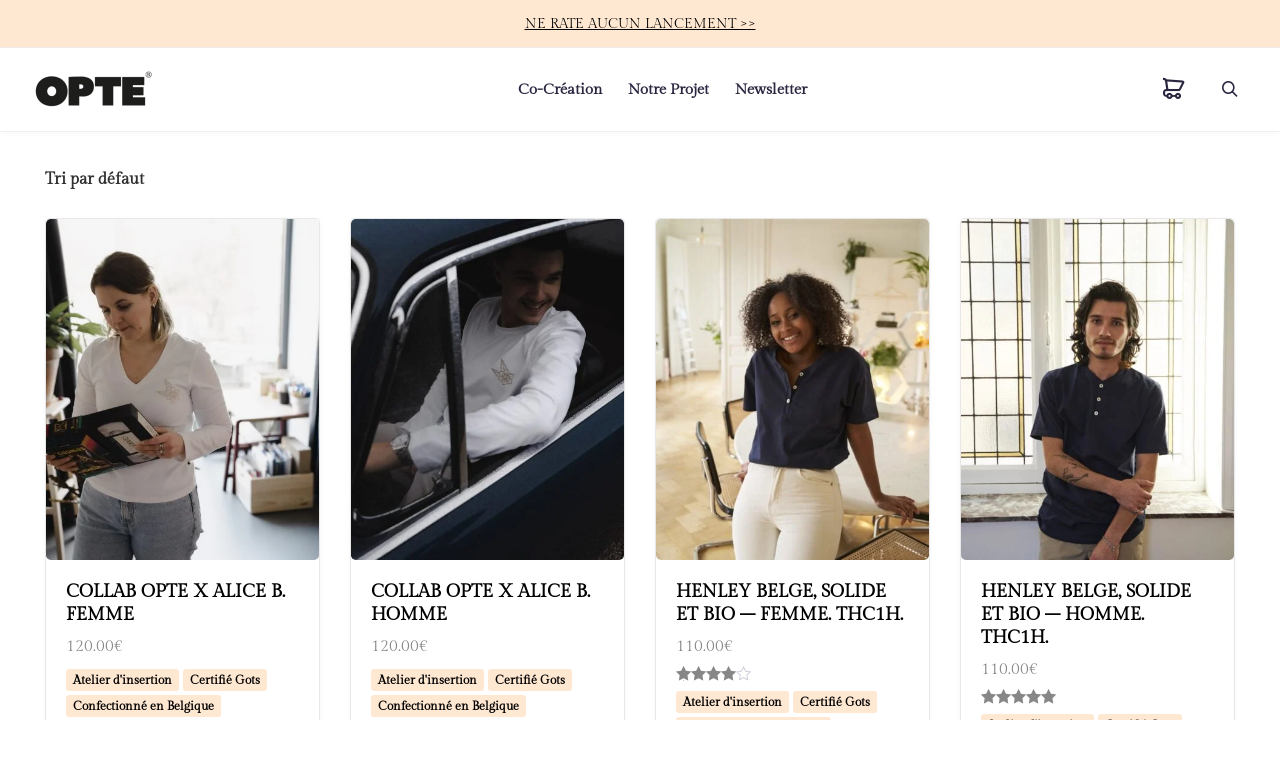

--- FILE ---
content_type: text/html; charset=UTF-8
request_url: https://www.opte.be/etiquette-produit/atelier-dinsertion/
body_size: 44493
content:
<!DOCTYPE html><html lang="fr-FR" class="no-js"><head><script data-no-optimize="1">var litespeed_docref=sessionStorage.getItem("litespeed_docref");litespeed_docref&&(Object.defineProperty(document,"referrer",{get:function(){return litespeed_docref}}),sessionStorage.removeItem("litespeed_docref"));</script> <meta charset="UTF-8"><style id="litespeed-ccss">ul{box-sizing:border-box}:root{--wp--preset--font-size--normal:16px;--wp--preset--font-size--huge:42px}.screen-reader-text{clip:rect(1px,1px,1px,1px);word-wrap:normal!important;border:0;-webkit-clip-path:inset(50%);clip-path:inset(50%);height:1px;margin:-1px;overflow:hidden;padding:0;position:absolute;width:1px}.screen-reader-text{clip:rect(1px,1px,1px,1px);word-wrap:normal!important;border:0;-webkit-clip-path:inset(50%);clip-path:inset(50%);height:1px;margin:-1px;overflow:hidden;overflow-wrap:normal!important;padding:0;position:absolute!important;width:1px}.wc-block-product-search .wc-block-product-search__fields{display:flex}.wc-block-product-search .wc-block-product-search__field{flex-grow:1;line-height:1.8;padding:6px 8px}.wc-block-product-search .wc-block-product-search__button{align-items:center;display:flex;margin:0 0 0 6px;overflow:hidden;padding:0 .5em;position:relative}.wc-block-product-search .wc-block-product-search__button svg{fill:currentColor;outline:none}body{--wp--preset--color--black:#000;--wp--preset--color--cyan-bluish-gray:#abb8c3;--wp--preset--color--white:#fff;--wp--preset--color--pale-pink:#f78da7;--wp--preset--color--vivid-red:#cf2e2e;--wp--preset--color--luminous-vivid-orange:#ff6900;--wp--preset--color--luminous-vivid-amber:#fcb900;--wp--preset--color--light-green-cyan:#7bdcb5;--wp--preset--color--vivid-green-cyan:#00d084;--wp--preset--color--pale-cyan-blue:#8ed1fc;--wp--preset--color--vivid-cyan-blue:#0693e3;--wp--preset--color--vivid-purple:#9b51e0;--wp--preset--color--border-color:rgba(0,0,0,.09);--wp--preset--color--info:#0089ce;--wp--preset--color--danger:#d9534f;--wp--preset--color--success:#3dbdb6;--wp--preset--color--warning:#fcbf49;--wp--preset--color--content-background-color:#fff;--wp--preset--color--display-heading:#000;--wp--preset--color--text-color:#303030;--wp--preset--color--button-primary:#ffe8d2;--wp--preset--color--button-secondary:#0a0a0a;--wp--preset--color--table-striped:rgba(10,0,10,.05);--wp--preset--gradient--vivid-cyan-blue-to-vivid-purple:linear-gradient(135deg,rgba(6,147,227,1) 0%,#9b51e0 100%);--wp--preset--gradient--light-green-cyan-to-vivid-green-cyan:linear-gradient(135deg,#7adcb4 0%,#00d082 100%);--wp--preset--gradient--luminous-vivid-amber-to-luminous-vivid-orange:linear-gradient(135deg,rgba(252,185,0,1) 0%,rgba(255,105,0,1) 100%);--wp--preset--gradient--luminous-vivid-orange-to-vivid-red:linear-gradient(135deg,rgba(255,105,0,1) 0%,#cf2e2e 100%);--wp--preset--gradient--very-light-gray-to-cyan-bluish-gray:linear-gradient(135deg,#eee 0%,#a9b8c3 100%);--wp--preset--gradient--cool-to-warm-spectrum:linear-gradient(135deg,#4aeadc 0%,#9778d1 20%,#cf2aba 40%,#ee2c82 60%,#fb6962 80%,#fef84c 100%);--wp--preset--gradient--blush-light-purple:linear-gradient(135deg,#ffceec 0%,#9896f0 100%);--wp--preset--gradient--blush-bordeaux:linear-gradient(135deg,#fecda5 0%,#fe2d2d 50%,#6b003e 100%);--wp--preset--gradient--luminous-dusk:linear-gradient(135deg,#ffcb70 0%,#c751c0 50%,#4158d0 100%);--wp--preset--gradient--pale-ocean:linear-gradient(135deg,#fff5cb 0%,#b6e3d4 50%,#33a7b5 100%);--wp--preset--gradient--electric-grass:linear-gradient(135deg,#caf880 0%,#71ce7e 100%);--wp--preset--gradient--midnight:linear-gradient(135deg,#020381 0%,#2874fc 100%);--wp--preset--gradient--primary-to-primary-hover:linear-gradient(135deg,rgba(255,232,210,1) 0%,rgba(0,0,0,1) 100%);--wp--preset--gradient--secondary-to-secondary-hover:linear-gradient(135deg,rgba(0,0,0,1) 0%,rgba(0,0,0,0) 100%);--wp--preset--duotone--dark-grayscale:url('#wp-duotone-dark-grayscale');--wp--preset--duotone--grayscale:url('#wp-duotone-grayscale');--wp--preset--duotone--purple-yellow:url('#wp-duotone-purple-yellow');--wp--preset--duotone--blue-red:url('#wp-duotone-blue-red');--wp--preset--duotone--midnight:url('#wp-duotone-midnight');--wp--preset--duotone--magenta-yellow:url('#wp-duotone-magenta-yellow');--wp--preset--duotone--purple-green:url('#wp-duotone-purple-green');--wp--preset--duotone--blue-orange:url('#wp-duotone-blue-orange');--wp--preset--font-size--small:13px;--wp--preset--font-size--medium:20px;--wp--preset--font-size--large:36px;--wp--preset--font-size--x-large:42px;--wp--preset--font-size--text:16px;--wp--preset--font-size--text-smaller:14px;--wp--preset--font-size--text-bigger:18px;--wp--preset--font-size--h-1:38px;--wp--preset--font-size--h-2:28px;--wp--preset--font-size--h-3:19px;--wp--preset--font-size--h-4:20px;--wp--preset--font-size--h-5:18px;--wp--preset--font-size--h-6:16px;--wp--preset--font-size--dh-1:56px;--wp--preset--font-size--dh-2:44px;--wp--preset--font-size--dh-3:29px;--wp--preset--font-size--dh-4:21px;--wp--preset--font-size--subheading:19px;--wp--preset--spacing--20:.44rem;--wp--preset--spacing--30:.67rem;--wp--preset--spacing--40:1rem;--wp--preset--spacing--50:1.5rem;--wp--preset--spacing--60:2.25rem;--wp--preset--spacing--70:3.38rem;--wp--preset--spacing--80:5.06rem;--wp--preset--shadow--natural:6px 6px 9px rgba(0,0,0,.2);--wp--preset--shadow--deep:12px 12px 50px rgba(0,0,0,.4);--wp--preset--shadow--sharp:6px 6px 0px rgba(0,0,0,.2);--wp--preset--shadow--outlined:6px 6px 0px -3px rgba(255,255,255,1),6px 6px rgba(0,0,0,1);--wp--preset--shadow--crisp:6px 6px 0px rgba(0,0,0,1)}:root{--woocommerce:#a46497;--wc-green:#7ad03a;--wc-red:#a00;--wc-orange:#ffba00;--wc-blue:#2ea2cc;--wc-primary:#a46497;--wc-primary-text:#fff;--wc-secondary:#ebe9eb;--wc-secondary-text:#515151;--wc-highlight:#77a464;--wc-highligh-text:#fff;--wc-content-bg:#fff;--wc-subtext:#767676}.woocommerce img,.woocommerce-page img{height:auto;max-width:100%}.woocommerce ul.products,.woocommerce-page ul.products{clear:both}.woocommerce ul.products:after,.woocommerce ul.products:before,.woocommerce-page ul.products:after,.woocommerce-page ul.products:before{content:" ";display:table}.woocommerce ul.products:after,.woocommerce-page ul.products:after{clear:both}.woocommerce ul.products li.product,.woocommerce-page ul.products li.product{float:left;margin:0 3.8% 2.992em 0;padding:0;position:relative;width:22.05%;margin-left:0}.woocommerce ul.products li.first,.woocommerce-page ul.products li.first{clear:both}.woocommerce ul.products li.last,.woocommerce-page ul.products li.last{margin-right:0}.woocommerce .woocommerce-result-count,.woocommerce-page .woocommerce-result-count{float:left}.woocommerce .woocommerce-ordering,.woocommerce-page .woocommerce-ordering{float:right}@media only screen and (max-width:768px){:root{--woocommerce:#a46497;--wc-green:#7ad03a;--wc-red:#a00;--wc-orange:#ffba00;--wc-blue:#2ea2cc;--wc-primary:#a46497;--wc-primary-text:#fff;--wc-secondary:#ebe9eb;--wc-secondary-text:#515151;--wc-highlight:#77a464;--wc-highligh-text:#fff;--wc-content-bg:#fff;--wc-subtext:#767676}.woocommerce ul.products[class*=columns-] li.product,.woocommerce-page ul.products[class*=columns-] li.product{width:48%;float:left;clear:both;margin:0 0 2.992em}.woocommerce ul.products[class*=columns-] li.product:nth-child(2n),.woocommerce-page ul.products[class*=columns-] li.product:nth-child(2n){float:right;clear:none!important}}:root{--woocommerce:#a46497;--wc-green:#7ad03a;--wc-red:#a00;--wc-orange:#ffba00;--wc-blue:#2ea2cc;--wc-primary:#a46497;--wc-primary-text:#fff;--wc-secondary:#ebe9eb;--wc-secondary-text:#515151;--wc-highlight:#77a464;--wc-highligh-text:#fff;--wc-content-bg:#fff;--wc-subtext:#767676}.screen-reader-text{clip:rect(1px,1px,1px,1px);height:1px;overflow:hidden;position:absolute!important;width:1px;word-wrap:normal!important}.woocommerce ul.products{margin:0 0 1em;padding:0;list-style:none outside;clear:both}.woocommerce ul.products:after,.woocommerce ul.products:before{content:" ";display:table}.woocommerce ul.products:after{clear:both}.woocommerce ul.products li{list-style:none outside}.woocommerce ul.products li.product .woocommerce-loop-product__title{padding:.5em 0;margin:0;font-size:1em}.woocommerce ul.products li.product a{text-decoration:none}.woocommerce ul.products li.product a img{width:100%;height:auto;display:block;margin:0 0 1em;box-shadow:none}.woocommerce ul.products li.product .button{display:inline-block;margin-top:1em}.woocommerce ul.products li.product .price{color:#77a464;display:block;font-weight:400;margin-bottom:.5em;font-size:.857em}.woocommerce .woocommerce-result-count{margin:0 0 1em}.woocommerce .woocommerce-ordering{margin:0 0 1em}.woocommerce .woocommerce-ordering select{vertical-align:top}.fa{display:inline-block;font:normal normal normal 14px/1 FontAwesome;font-size:inherit;text-rendering:auto;-webkit-font-smoothing:antialiased;-moz-osx-font-smoothing:grayscale}.fa-lg{font-size:1.33333em;line-height:.75em;vertical-align:-15%}.fa-search:before{content:"\f002"}.fa-times-circle-o:before{content:"\f05c"}.sr-only,.screen-reader-text{position:absolute;width:1px;height:1px;padding:0;margin:-1px;overflow:hidden;clip:rect(0,0,0,0);border:0}:root{--grimlock-icon-font-family:'fontAwesome';--grimlock-icon-times:"\f00d";--grimlock-icon-times-font-family:var(--grimlock-icon-font-family);--grimlock-icon-times-circle:"\f057";--grimlock-icon-times-circle-font-family:var(--grimlock-icon-font-family);--grimlock-icon-check:"\f00c";--grimlock-icon-check-font-family:var(--grimlock-icon-font-family);--grimlock-icon-edit:"\f040";--grimlock-icon-edit-font-family:var(--grimlock-icon-font-family);--grimlock-icon-alert-circle:"\f06a";--grimlock-icon-alert-circle-font-family:var(--grimlock-icon-font-family);--grimlock-icon-alert-triangle:"\f071";--grimlock-icon-alert-triangle-font-family:var(--grimlock-icon-font-family);--grimlock-icon-question:"\f128";--grimlock-icon-question-font-family:var(--grimlock-icon-font-family);--grimlock-icon-question-circle:"\f059";--grimlock-icon-question-circle-font-family:var(--grimlock-icon-font-family);--grimlock-icon-plus:"\f067";--grimlock-icon-plus-font-family:var(--grimlock-icon-font-family);--grimlock-icon-plus-circle:"\f055";--grimlock-icon-plus-circle-font-family:var(--grimlock-icon-font-family);--grimlock-icon-minus:"\f068";--grimlock-icon-minus-font-family:var(--grimlock-icon-font-family);--grimlock-icon-minus-circle:"\f056";--grimlock-icon-minus-circle-font-family:var(--grimlock-icon-font-family);--grimlock-icon-circle:"\f111";--grimlock-icon-circle-font-family:var(--grimlock-icon-font-family);--grimlock-icon-dot-circle:"\f192";--grimlock-icon-dot-circle-font-family:var(--grimlock-icon-font-family);--grimlock-icon-search:"\f002";--grimlock-icon-search-font-family:var(--grimlock-icon-font-family);--grimlock-icon-cog:"\f013";--grimlock-icon-cog-font-family:var(--grimlock-icon-font-family);--grimlock-icon-cogs:"\f085";--grimlock-icon-cogs-font-family:var(--grimlock-icon-font-family);--grimlock-icon-filter:"\f0b0";--grimlock-icon-filter-font-family:var(--grimlock-icon-font-family);--grimlock-icon-sliders:"\f1de";--grimlock-icon-sliders-font-family:var(--grimlock-icon-font-family);--grimlock-icon-upload:"\f093";--grimlock-icon-upload-font-family:var(--grimlock-icon-font-family);--grimlock-icon-download:"\f019";--grimlock-icon-download-font-family:var(--grimlock-icon-font-family);--grimlock-icon-lock:"\f023";--grimlock-icon-lock-font-family:var(--grimlock-icon-font-family);--grimlock-icon-unlock:"\f13e";--grimlock-icon-unlock-font-family:var(--grimlock-icon-font-family);--grimlock-icon-globe:"\f0ac";--grimlock-icon-globe-font-family:var(--grimlock-icon-font-family);--grimlock-icon-map:"\f279";--grimlock-icon-map-font-family:var(--grimlock-icon-font-family);--grimlock-icon-map-marker:"\f041";--grimlock-icon-map-marker-font-family:var(--grimlock-icon-font-family);--grimlock-icon-cost:"\f0d6";--grimlock-icon-cost-font-family:var(--grimlock-icon-font-family);--grimlock-icon-trash:"\f1f8";--grimlock-icon-trash-font-family:var(--grimlock-icon-font-family);--grimlock-icon-paperclip:"\f0c6";--grimlock-icon-paperclip-font-family:var(--grimlock-icon-font-family);--grimlock-icon-thumbs-up:"\f164";--grimlock-icon-thumbs-up-font-family:var(--grimlock-icon-font-family);--grimlock-icon-thumbs-down:"\f165";--grimlock-icon-thumbs-down-font-family:var(--grimlock-icon-font-family);--grimlock-icon-signal:"\f012";--grimlock-icon-signal-font-family:var(--grimlock-icon-font-family);--grimlock-icon-pin:"\f08d";--grimlock-icon-pin-font-family:var(--grimlock-icon-font-family);--grimlock-icon-file:"\f15b";--grimlock-icon-file-font-family:var(--grimlock-icon-font-family);--grimlock-icon-files:"\f0c5";--grimlock-icon-files-font-family:var(--grimlock-icon-font-family);--grimlock-icon-file-text:"\f15c";--grimlock-icon-file-text-font-family:var(--grimlock-icon-font-family);--grimlock-icon-file-plus:"\f067";--grimlock-icon-file-plus-font-family:var(--grimlock-icon-font-family);--grimlock-icon-folder:"\f07b";--grimlock-icon-folder-font-family:var(--grimlock-icon-font-family);--grimlock-icon-angle-up:"\f106";--grimlock-icon-angle-up-font-family:var(--grimlock-icon-font-family);--grimlock-icon-angle-right:"\f105";--grimlock-icon-angle-right-font-family:var(--grimlock-icon-font-family);--grimlock-icon-angle-down:"\f107";--grimlock-icon-angle-down-font-family:var(--grimlock-icon-font-family);--grimlock-icon-angle-left:"\f104";--grimlock-icon-angle-left-font-family:var(--grimlock-icon-font-family);--grimlock-icon-angle-double-up:"\f102";--grimlock-icon-angle-double-up-font-family:var(--grimlock-icon-font-family);--grimlock-icon-angle-double-right:"\f101";--grimlock-icon-angle-double-right-font-family:var(--grimlock-icon-font-family);--grimlock-icon-angle-double-down:"\f103";--grimlock-icon-angle-double-down-font-family:var(--grimlock-icon-font-family);--grimlock-icon-angle-double-left:"\f100";--grimlock-icon-angle-double-left-font-family:var(--grimlock-icon-font-family);--grimlock-icon-pager-next:"\f105";--grimlock-icon-pager-next-font-family:var(--grimlock-icon-font-family);--grimlock-icon-pager-prev:"\f104";--grimlock-icon-pager-prev-font-family:var(--grimlock-icon-font-family);--grimlock-icon-message:"\f075";--grimlock-icon-message-font-family:var(--grimlock-icon-font-family);--grimlock-icon-messages:"\f086";--grimlock-icon-messages-font-family:var(--grimlock-icon-font-family);--grimlock-icon-hourglass:"\f254";--grimlock-icon-hourglass-font-family:var(--grimlock-icon-font-family);--grimlock-icon-expand:"\f065";--grimlock-icon-expand-font-family:var(--grimlock-icon-font-family);--grimlock-icon-minimize:"\f066";--grimlock-icon-minimize-font-family:var(--grimlock-icon-font-family);--grimlock-icon-loading:"\f1ce";--grimlock-icon-loading-font-family:var(--grimlock-icon-font-family);--grimlock-icon-plug:"\f1e6";--grimlock-icon-plug-font-family:var(--grimlock-icon-font-family);--grimlock-icon-grid:"\f009";--grimlock-icon-grid-font-family:var(--grimlock-icon-font-family);--grimlock-icon-eye:"\f06e";--grimlock-icon-eye-font-family:var(--grimlock-icon-font-family);--grimlock-icon-eye-off:"\f070";--grimlock-icon-eye-off-font-family:var(--grimlock-icon-font-family);--grimlock-icon-check-circle:"\f058";--grimlock-icon-check-circle-font-family:var(--grimlock-icon-font-family);--grimlock-icon-arrow-up:"\f062";--grimlock-icon-arrow-up-font-family:var(--grimlock-icon-font-family);--grimlock-icon-arrow-right:"\f061";--grimlock-icon-arrow-right-font-family:var(--grimlock-icon-font-family);--grimlock-icon-arrow-down:"\f063";--grimlock-icon-arrow-down-font-family:var(--grimlock-icon-font-family);--grimlock-icon-arrow-left:"\f060";--grimlock-icon-arrow-left-font-family:var(--grimlock-icon-font-family);--grimlock-icon-user:"\f007";--grimlock-icon-user-font-family:var(--grimlock-icon-font-family);--grimlock-icon-users:"\f0c0";--grimlock-icon-users-font-family:var(--grimlock-icon-font-family);--grimlock-icon-group:"\f0c0";--grimlock-icon-group-font-family:var(--grimlock-icon-font-family);--grimlock-icon-groups:"\f0c0";--grimlock-icon-groups-font-family:var(--grimlock-icon-font-family);--grimlock-icon-poke:"\f0a4";--grimlock-icon-poke-font-family:var(--grimlock-icon-font-family);--grimlock-icon-cubes:"\f1b3";--grimlock-icon-cubes-font-family:var(--grimlock-icon-font-family);--grimlock-icon-tasks:"\f0ae";--grimlock-icon-tasks-font-family:var(--grimlock-icon-font-family);--grimlock-icon-compass:"\f14e";--grimlock-icon-compass-font-family:var(--grimlock-icon-font-family);--grimlock-icon-credit-card:"\f283";--grimlock-icon-credit-card-font-family:var(--grimlock-icon-font-family);--grimlock-icon-star:"\f005";--grimlock-icon-star-font-family:var(--grimlock-icon-font-family);--grimlock-icon-star-off:"\f006";--grimlock-icon-star-off-font-family:var(--grimlock-icon-font-family);--grimlock-icon-star-half:"\f123";--grimlock-icon-star-half-font-family:var(--grimlock-icon-font-family);--grimlock-icon-at:"\f1fa";--grimlock-icon-at-font-family:var(--grimlock-icon-font-family);--grimlock-icon-personal:"\f007";--grimlock-icon-personal-font-family:var(--grimlock-icon-font-family);--grimlock-icon-trophy:"\f091";--grimlock-icon-trophy-font-family:var(--grimlock-icon-font-family);--grimlock-icon-student:"\f19d";--grimlock-icon-student-font-family:var(--grimlock-icon-font-family);--grimlock-icon-profile-avatar:"\f2bd";--grimlock-icon-profile-avatar-font-family:var(--grimlock-icon-font-family);--grimlock-icon-image:"\f03e";--grimlock-icon-image-font-family:var(--grimlock-icon-font-family);--grimlock-icon-inbox:"\f01c";--grimlock-icon-inbox-font-family:var(--grimlock-icon-font-family);--grimlock-icon-archive:"\f187";--grimlock-icon-archive-font-family:var(--grimlock-icon-font-family);--grimlock-icon-quote:"\f10e";--grimlock-icon-quote-font-family:var(--grimlock-icon-font-family);--grimlock-icon-reply:"\f112";--grimlock-icon-reply-font-family:var(--grimlock-icon-font-family);--grimlock-icon-reply-all:"\f122";--grimlock-icon-reply-all-font-family:var(--grimlock-icon-font-family);--grimlock-icon-quill:"\f040";--grimlock-icon-quill-font-family:var(--grimlock-icon-font-family);--grimlock-icon-share:"\f064";--grimlock-icon-share-font-family:var(--grimlock-icon-font-family);--grimlock-icon-check-square:"\f046";--grimlock-icon-check-square-font-family:var(--grimlock-icon-font-family);--grimlock-icon-bell:"\f0f3";--grimlock-icon-bell-font-family:var(--grimlock-icon-font-family);--grimlock-icon-envelope:"\f0e0";--grimlock-icon-envelope-font-family:var(--grimlock-icon-font-family);--grimlock-icon-data:"\f0ee";--grimlock-icon-data-font-family:var(--grimlock-icon-font-family);--grimlock-icon-cancel:"\f05e";--grimlock-icon-cancel-font-family:var(--grimlock-icon-font-family);--grimlock-icon-chat:"\f0e6";--grimlock-icon-chat-font-family:var(--grimlock-icon-font-family);--grimlock-icon-topic:"\f27a";--grimlock-icon-topic-font-family:var(--grimlock-icon-font-family);--grimlock-icon-album:"\f07c";--grimlock-icon-album-font-family:var(--grimlock-icon-font-family);--grimlock-icon-video:"\f03d";--grimlock-icon-video-font-family:var(--grimlock-icon-font-family);--grimlock-icon-music:"\f001";--grimlock-icon-music-font-family:var(--grimlock-icon-font-family);--grimlock-icon-list:"\f00b";--grimlock-icon-list-font-family:var(--grimlock-icon-font-family);--grimlock-icon-spinner:"\f110";--grimlock-icon-spinner-font-family:var(--grimlock-icon-font-family);--grimlock-icon-calendar:"\f073";--grimlock-icon-calendar-font-family:var(--grimlock-icon-font-family);--grimlock-icon-asterisk:"\f069";--grimlock-icon-asterisk-font-family:var(--grimlock-icon-font-family);--grimlock-icon-bolt:"\f0e7";--grimlock-icon-bolt-font-family:var(--grimlock-icon-font-family);--grimlock-icon-sort-asc:"\f0de";--grimlock-icon-sort-asc-font-family:var(--grimlock-icon-font-family);--grimlock-icon-sort-desc:"\f0dd";--grimlock-icon-sort-desc-font-family:var(--grimlock-icon-font-family);--grimlock-icon-flag:"\f024";--grimlock-icon-flag-font-family:var(--grimlock-icon-font-family);--grimlock-icon-clock:"\f017";--grimlock-icon-clock-font-family:var(--grimlock-icon-font-family);--grimlock-icon-alphabetical:"\f15d";--grimlock-icon-alphabetical-font-family:var(--grimlock-icon-font-family);--grimlock-icon-stat:"\f201";--grimlock-icon-stat-font-family:var(--grimlock-icon-font-family);--grimlock-icon-refresh:"\f021";--grimlock-icon-refresh-font-family:var(--grimlock-icon-font-family);--grimlock-icon-dots-v:"\f142";--grimlock-icon-dots-v-font-family:var(--grimlock-icon-font-family);--grimlock-icon-dots-h:"\f141";--grimlock-icon-dots-h-font-family:var(--grimlock-icon-font-family);--grimlock-icon-switch:"\f074";--grimlock-icon-switch-font-family:var(--grimlock-icon-font-family);--grimlock-icon-layers:"\f24d";--grimlock-icon-layers-font-family:var(--grimlock-icon-font-family);--grimlock-icon-print:"\f02f";--grimlock-icon-print-font-family:var(--grimlock-icon-font-family);--grimlock-icon-book:"\f02d";--grimlock-icon-book-font-family:var(--grimlock-icon-font-family);--grimlock-icon-bookmark:"\f02e";--grimlock-icon-bookmark-font-family:var(--grimlock-icon-font-family);--grimlock-icon-phone:"\f095";--grimlock-icon-phone-font-family:var(--grimlock-icon-font-family);--grimlock-icon-hamburger-menu:"\f0c9";--grimlock-icon-hamburger-menu-font-family:var(--grimlock-icon-font-family);--grimlock-icon-sun:"\f185";--grimlock-icon-sun-font-family:var(--grimlock-icon-font-family);--grimlock-icon-cart:"\f07a";--grimlock-icon-cart-font-family:var(--grimlock-icon-font-family);--grimlock-icon-shooping-bag:"\f290";--grimlock-icon-shooping-bag-font-family:var(--grimlock-icon-font-family);--grimlock-icon-checkout:"\f058";--grimlock-icon-checkout-font-family:var(--grimlock-icon-font-family);--grimlock-icon-link:"\f0c1";--grimlock-icon-link-font-family:var(--grimlock-icon-font-family);--grimlock-icon-external-link:"\f08e";--grimlock-icon-external-link-font-family:var(--grimlock-icon-font-family);--grimlock-icon-ticket:"\f145";--grimlock-icon-ticket-font-family:var(--grimlock-icon-font-family);--grimlock-icon-heart:"\f004";--grimlock-icon-heart-font-family:var(--grimlock-icon-font-family);--grimlock-icon-tags:"\f02c";--grimlock-icon-tags-font-family:var(--grimlock-icon-font-family);--grimlock-icon-rss:"\f09e";--grimlock-icon-rss-font-family:var(--grimlock-icon-font-family);--grimlock-icon-play:"\f04b";--grimlock-icon-play-font-family:var(--grimlock-icon-font-family);--grimlock-icon-pause:"\f04c";--grimlock-icon-pause-font-family:var(--grimlock-icon-font-family);--grimlock-icon-post-format-image:"\f03e";--grimlock-icon-post-format-image-font-family:var(--grimlock-icon-font-family);--grimlock-icon-post-format-aside:"\f0f6";--grimlock-icon-post-format-aside-font-family:var(--grimlock-icon-font-family);--grimlock-icon-post-format-link:"\f0c1";--grimlock-icon-post-format-link-font-family:var(--grimlock-icon-font-family);--grimlock-icon-post-format-quote:"\f10e";--grimlock-icon-post-format-quote-font-family:var(--grimlock-icon-font-family);--grimlock-icon-post-format-video:"\f04b";--grimlock-icon-post-format-video-font-family:var(--grimlock-icon-font-family);--grimlock-icon-post-format-gallery:"\f009";--grimlock-icon-post-format-gallery-font-family:var(--grimlock-icon-font-family);--grimlock-icon-post-format-audio:"\f001";--grimlock-icon-post-format-audio-font-family:var(--grimlock-icon-font-family);--grimlock-icon-post-format-status:"\f06a";--grimlock-icon-post-format-status-font-family:var(--grimlock-icon-font-family);--grimlock-icon-post-format-chat:"\f0e6";--grimlock-icon-post-format-chat-font-family:var(--grimlock-icon-font-family);--grimlock-icon-facebook:"\f09a";--grimlock-icon-facebook-font-family:var(--grimlock-icon-font-family);--grimlock-icon-facebook-square:"\f230";--grimlock-icon-facebook-square-font-family:var(--grimlock-icon-font-family);--grimlock-icon-twitter:"\f099";--grimlock-icon-twitter-font-family:var(--grimlock-icon-font-family);--grimlock-icon-twitter-square:"\f081";--grimlock-icon-twitter-square-font-family:var(--grimlock-icon-font-family);--grimlock-icon-linkedin:"\f0e1";--grimlock-icon-linkedin-font-family:var(--grimlock-icon-font-family);--grimlock-icon-linkedin-square:"\f08c";--grimlock-icon-linkedin-square-font-family:var(--grimlock-icon-font-family);--grimlock-icon-instagram:"\f16d";--grimlock-icon-instagram-font-family:var(--grimlock-icon-font-family);--grimlock-icon-youtube:"\f16a";--grimlock-icon-youtube-font-family:var(--grimlock-icon-font-family);--grimlock-icon-twitch:"\f1e8";--grimlock-icon-twitch-font-family:var(--grimlock-icon-font-family);--grimlock-icon-google:"\f1a0";--grimlock-icon-google-font-family:var(--grimlock-icon-font-family);--grimlock-icon-pinterest:"\f0d2";--grimlock-icon-pinterest-font-family:var(--grimlock-icon-font-family);--grimlock-icon-snapchat:"\f2ac";--grimlock-icon-snapchat-font-family:var(--grimlock-icon-font-family);--grimlock-icon-wordpress:"\f19a";--grimlock-icon-wordpress-font-family:var(--grimlock-icon-font-family);--grimlock-icon-vimeo:"\f27d";--grimlock-icon-vimeo-font-family:var(--grimlock-icon-font-family)}:root{--grimlock-color-success:#3dbdb6;--grimlock-color-danger:#e74c3c;--grimlock-color-warning:#f1c40f;--grimlock-color-info:#3498db;--grimlock-color-faded:var(--grimlock-table-striped-background-color);--grimlock-color-primary:var(--grimlock-button-primary-background-color);--grimlock-color-secondary:var(--grimlock-button-secondary-background-color);--grimlock-ornament:'•';--grimlock-container-width:1200px;--grimlock-grid-gutter-width:30px;--grimlock-container-padding:clamp(20px,3.5vw,60px);--grimlock-section-padding:5%;--grimlock-wrapper-layout-bordered-size:15px;--grimlock-forms-scheme-light-background-color:rgba(255,255,255,.18);--grimlock-forms-scheme-light-hover-background-color:rgba(255,255,255,.28);--grimlock-forms-scheme-dark-background-color:rgba(0,0,0,.05);--grimlock-forms-scheme-dark-hover-background-color:rgba(0,0,0,.085);--grimlock-navigation-vertical-width:305px;--grimlock-navigation-icon-size:40px;--grimlock-navigation-icon-font-size:1.4rem;--grimlock-modal-overlay-background-color:rgba(0,0,0,.75);--grimlock-modal-search-overlay-background-color:rgba(250,250,250,.95)}body{overflow-x:hidden}.bubble-count{display:inline-flex;align-items:center;justify-content:center;width:auto;height:auto;min-width:20px;min-height:20px;border:0;border-radius:500px;text-align:center;font-weight:600;font-size:.65rem;line-height:0;letter-spacing:0;-webkit-font-smoothing:subpixel-antialiased;color:var(--grimlock-button-primary-color);background-color:var(--grimlock-button-primary-background-color);padding:2px;font-family:var(--grimlock-text-font-family);position:relative;z-index:2}.navbar-nav .bubble-count{position:absolute;top:50%;right:1px;transform:translate3d(0,-50%,0);box-shadow:0 0 0 3px var(--grimlock-navigation-background-color)}@media (min-width:992px){.navbar-nav .bubble-count{right:-5px;transform:translate3d(0,-30px,0)}}@media (max-width:991.98px){.navbar-nav .bubble-count{top:50%;right:calc(50% + -20px)}}.grimlock-preheader{background-color:var(--grimlock-preheader-background-color);color:var(--grimlock-preheader-color);background-repeat:no-repeat;background-position:center;background-size:cover}.grimlock-preheader.region{border-top:var(--grimlock-preheader-border-top-width) solid var(--grimlock-preheader-border-top-color);border-bottom:var(--grimlock-preheader-border-bottom-width) solid var(--grimlock-preheader-border-bottom-color)}.grimlock-preheader .grimlock-region__inner{padding-top:var(--grimlock-preheader-padding-y);padding-bottom:var(--grimlock-preheader-padding-y);background-color:var(--grimlock-preheader-background-color)}.grimlock-preheader a{color:var(--grimlock-preheader-link-color)}.card .badge{padding:0;border-radius:500px}.main-navigation{color:var(--grimlock-navigation-menu-item-color);border-top:var(--grimlock-navigation-border-top-width) solid var(--grimlock-navigation-border-top-color);border-bottom:var(--grimlock-navigation-border-bottom-width) solid var(--grimlock-navigation-border-bottom-color)}@media (min-width:992px){.main-navigation:not(.vertical-navbar) .navbar-nav--search{margin-left:1rem}}@media (min-width:992px){#navigation .navbar-nav>.menu-item:not(.mega-menu--image-grid):not(.mega-menu--full)>.sub-menu,#navigation .navbar-nav>.menu-item:not([class*=mega-menu]) .sub-menu{border-radius:var(--grimlock-archive-post-border-radius);outline:var(--grimlock-navigation-sub-menu-border-width) solid var(--grimlock-navigation-sub-menu-border-color)}}select option{background:var(--grimlock-archive-post-background-color);color:var(--grimlock-archive-post-title-color)}::-ms-reveal{display:none!important}::-ms-clear{display:none!important}.search-form{position:relative;display:block;color:var(--grimlock-control-color)}.search-form .form-group{position:relative;width:100%;margin:0}.search-form input[type=search]{padding-right:55px;width:100%}.search-form button[type=submit]{color:inherit;position:absolute;top:0;right:0;z-index:1;width:50px;height:100%;border:0!important;border-radius:var(--grimlock-control-border-radius);line-height:0!important;padding:0!important;font-size:0!important;opacity:0;background:var(--grimlock-color-faded)!important}.search-form:after{font-family:var(--grimlock-icon-search-font-family)!important;content:var(--grimlock-icon-search);font-weight:100;font-style:normal;text-rendering:auto;-webkit-font-smoothing:antialiased;-moz-osx-font-smoothing:grayscale;position:absolute;top:0;right:0;width:50px;height:100%;display:flex;align-items:center;justify-content:center;font-size:1rem;opacity:1!important;z-index:9;color:inherit}:root{--grimlock-pagination-font-size:inherit;--grimlock-pagination-font-weight:400;--grimlock-pagination-text-transform:none;--grimlock-pagination-letter-spacing:0}:root{--grimlock-tooltip-color:#fff;--grimlock-tooltip-background-color:rgba(0,0,0,.75);--grimlock-tooltip-border-radius:var(--grimlock-button-border-radius);--grimlock-tooltip-padding:var(--grimlock-tooltip-padding-y) var(--grimlock-tooltip-padding-x);--grimlock-tooltip-padding-x:12px;--grimlock-tooltip-padding-y:3px;--grimlock-tooltip-font-family:var(--grimlock-text-font-family);--grimlock-tooltip-font-weight:var(--grimlock-text-font-weight);--grimlock-tooltip-font-size:.8rem;--grimlock-tooltip-max-width:200px;--grimlock-tooltip-box-shadow:none}:root{--grimlock-alert-padding:1em 1.25em;--grimlock-alert-margin-bottom:1.25em;--grimlock-alert-font-size:.95em;--grimlock-alert-border-radius:min(var(--grimlock-archive-post-border-radius),1rem);--grimlock-alert-color:var(--grimlock-button-primary-color);--grimlock-alert-background-color:var(--grimlock-button-primary-background-color);--grimlock-alert-primary-color:var(--grimlock-alert-color);--grimlock-alert-primary-background-color:var(--grimlock-alert-background-color);--grimlock-alert-secondary-color:var(--grimlock-button-secondary-color);--grimlock-alert-secondary-background-color:var(--grimlock-button-secondary-background-color);--grimlock-alert-success-color:#fff;--grimlock-alert-success-background-color:var(--grimlock-color-success);--grimlock-alert-danger-color:#fff;--grimlock-alert-danger-background-color:var(--grimlock-color-danger);--grimlock-alert-warning-color:#fff;--grimlock-alert-warning-background-color:var(--grimlock-color-warning);--grimlock-alert-faded-color:inherit;--grimlock-alert-faded-background-color:var(--grimlock-color-faded);--grimlock-alert-success-color:var(--grimlock-alert-color);--grimlock-alert-success-background-color:var(--grimlock-alert-primary-background-color);--grimlock-alert-warning-color:var(--grimlock-alert-color);--grimlock-alert-warning-background-color:var(--grimlock-alert-primary-background-color)}.modal{padding:0!important;background-color:var(--grimlock-modal-overlay-background-color)}.modal .modal-content{overflow:visible}.navbar-search__icon[data-target="#grimlock-modal-search"]{color:inherit;position:absolute;top:0;right:0;padding:0;margin:0;width:40px;height:40px;font-size:1rem;line-height:0;display:flex;align-items:center;justify-content:center;text-align:center;background:0 0;border-radius:500px;border:none}.navbar-search__icon[data-target="#grimlock-modal-search"] i{font-size:inherit}.navbar-search__icon[data-target="#grimlock-modal-search"] i:before{font-family:var(--grimlock-icon-search-font-family)!important;content:var(--grimlock-icon-search);font-weight:100;font-style:normal;text-rendering:auto;-webkit-font-smoothing:antialiased;-moz-osx-font-smoothing:grayscale}.modal.grimlock-modal-search{background-color:var(--grimlock-modal-search-overlay-background-color);z-index:99999999}.modal.grimlock-modal-search .modal-dialog{max-width:100%;transform:none!important;padding-bottom:0!important;margin-bottom:0!important}@media (max-width:767.98px){.modal.grimlock-modal-search .modal-dialog{margin-top:40px}}.modal.grimlock-modal-search .modal-content{border:none!important;box-shadow:none!important}.modal.grimlock-modal-search .search-form .form-group{width:100%;margin:0}.modal.grimlock-modal-search .search-form:after{width:65px}.modal.grimlock-modal-search .search-field{background-color:var(--grimlock-content-background-color);border:var(--grimlock-control-border-width) solid var(--grimlock-control-border-color);border-radius:var(--grimlock-control-border-radius);padding:.5rem 65px .5rem 1.5rem;width:100%;margin:0;color:inherit;outline:0;height:65px;font-size:1.4em}.modal.grimlock-modal-search .search-submit{position:absolute;top:0;right:0;display:flex;width:65px;height:65px;justify-content:center;align-items:center;transform:none}.modal.grimlock-modal-search #sidebar-navbar-search{padding-top:30px}@media (min-width:768px){.modal.grimlock-modal-search #sidebar-navbar-search{padding-top:6%}}.modal.grimlock-modal-search .navbar-search__close{position:fixed;right:20px;bottom:20px;border-radius:500px;width:40px;height:40px;font-size:1rem;display:flex;align-items:center;justify-content:center;padding:0;z-index:99999;box-shadow:0 0 20px rgba(0,0,0,.1);line-height:0;border:0;background-color:transparent;color:inherit}@media (min-width:768px){.modal.grimlock-modal-search .navbar-search__close{top:25px;right:30px;bottom:auto}}.modal.grimlock-modal-search .navbar-search__close i:before{font-family:var(--grimlock-icon-times-circle-font-family)!important;content:var(--grimlock-icon-times-circle);font-weight:100;font-style:normal;text-rendering:auto;-webkit-font-smoothing:antialiased;-moz-osx-font-smoothing:grayscale}:root{--grimlock-back-to-top-button-size:40px;--grimlock-back-to-top-button-position-x:25px;--grimlock-back-to-top-button-position-y:25px}.card{background-color:var(--grimlock-archive-post-background-color);border:var(--grimlock-archive-post-border-width) solid var(--grimlock-archive-post-border-color);border-radius:var(--grimlock-archive-post-border-radius);box-shadow:var(--grimlock-archive-post-box-shadow-x-offset) var(--grimlock-archive-post-box-shadow-y-offset) var(--grimlock-archive-post-box-shadow-blur-radius) var(--grimlock-archive-post-box-shadow-spread-radius) var(--grimlock-archive-post-box-shadow-color);padding:0;color:var(--grimlock-archive-post-color)}:root{--grimlock-divider-icon-alignfull-spacing:clamp(10px,3vw,45px)}:root{--grimlock-section-nav-menu-card-padding:1.5rem;--grimlock-section-nav-menu-card-img-height:175px;--grimlock-section-nav-menu-icon-size:6rem;--grimlock-section-nav-menu-icon-over-top-size:var(--grimlock-section-nav-menu-icon-size);--grimlock-section-nav-menu-icon-color:#fff;--grimlock-section-nav-menu-icon-background-color:var(--grimlock-button-primary-background-color);--grimlock-section-nav-menu-icon-background-color-primary:var(--grimlock-button-primary-background-color);--grimlock-section-nav-menu-icon-background-color-danger:var(--grimlock-color-danger);--grimlock-section-nav-menu-icon-background-color-success:var(--grimlock-color-success);--grimlock-section-nav-menu-icon-background-color-warning:var(--grimlock-color-warning);--grimlock-section-nav-menu-icon-background-color-info:var(--grimlock-color-info);--grimlock-section-nav-menu-icon-background-color-dark:var(--grimlock-text-color);--grimlock-section-nav-menu-icon-pseudo-color:var(--grimlock-section-nav-menu-icon-background-color)}:root{--grimlock-wrapper-inner-width:var(--grimlock-container-width);--grimlock-wrapper-inner-padding-right:var(--grimlock-container-padding);--grimlock-wrapper-inner-padding-left:var(--grimlock-container-padding);--grimlock-wrapper-inner-text-spacing:1rem;--grimlock-wrapper-inner-column-spacing:2em;--grimlock-wrapper-inner-width-narrow:920px;--grimlock-wrapper-inner-width-narrower:768px}div#cookie-notice{display:flex;align-items:center;justify-content:center;padding:0;z-index:99999999}div#cookie-notice .cookie-notice-container{padding:1rem}div#cookie-notice #cn-accept-cookie{background-image:none!important}@media (min-width:992px){div#cookie-notice .cn-text-container{margin-bottom:0}}.cookie-notice-hidden{display:none!important}:root{--grimlock-login-navbar-button-height:40px}:root{--grimlock-icon-wc-filters:"\f0b0";--grimlock-icon-wc-filters-font-family:var(--grimlock-icon-font-family);--grimlock-icon-wc-wishlist:"\f08a";--grimlock-icon-wc-wishlist-font-family:var(--grimlock-icon-font-family);--grimlock-icon-wc-wishlist-added:"\f004";--grimlock-icon-wc-wishlist-added-font-family:var(--grimlock-icon-font-family);--grimlock-icon-wc-sort:"\f0dc";--grimlock-icon-wc-sort-font-family:var(--grimlock-icon-font-family);--grimlock-icon-wc-coupon:"\f145";--grimlock-icon-wc-coupon-font-family:var(--grimlock-icon-font-family);--grimlock-icon-wc-compare:"\f0ec";--grimlock-icon-wc-compare-font-family:var(--grimlock-icon-font-family);--grimlock-icon-wc-view:"\f06e";--grimlock-icon-wc-view-font-family:var(--grimlock-icon-font-family);--grimlock-icon-wc-buy-now:"\f152";--grimlock-icon-wc-buy-now-font-family:var(--grimlock-icon-font-family)}:root{--woocommerce:var(--grimlock-button-primary-background-color);--wc-primary:var(--grimlock-button-primary-background-color);--wc-primary-text:var(--grimlock-button-primary-color);--wc-green:var(--grimlock-color-success);--wc-red:var(--grimlock-color-danger);--wc-orange:var(--grimlock-color-warning);--wc-blue:var(--grimlock-color-info);--wc-secondary:var(--grimlock-button-secondary-background-color);--wc-secondary-text:var(--grimlock-button-secondary-color);--wc-drawer-panel-width:500px;--wc-drawer-panel-top-area-height:58px;--wc-sale-badge-background-color:var(--grimlock-color-success)}@media screen and (max-width:768px){:root{--wc-drawer-panel-width:100vw;--wc-drawer-panel-top-area-height:50px}}.woocommerce a.button,.woocommerce .product__card a.button,.woocommerce-page a.button,.woocommerce-page .product__card a.button{font-family:var(--grimlock-button-font-family);display:inline-block;font-weight:var(--grimlock-button-font-weight);text-align:center;white-space:nowrap;vertical-align:middle;border:var(--grimlock-button-border-width) solid transparent;padding:var(--grimlock-button-padding-y) var(--grimlock-button-padding-x);font-size:var(--grimlock-button-font-size);line-height:var(--grimlock-button-line-height);border-radius:var(--grimlock-button-border-radius);text-transform:var(--grimlock-button-text-transform);letter-spacing:var(--grimlock-button-letter-spacing);text-decoration:none;color:var(--grimlock-button-secondary-color);background-color:var(--grimlock-button-secondary-background-color);border-color:var(--grimlock-button-secondary-border-color)}.woocommerce .product div.card.product__card,.woocommerce-page .product div.card.product__card{overflow:hidden}.woocommerce .product div.card.product__card img,.woocommerce-page .product div.card.product__card img{margin:0}.woocommerce .product div.card.product__card a.woocommerce-LoopProduct-link,.woocommerce-page .product div.card.product__card a.woocommerce-LoopProduct-link{display:block;position:relative;color:var(--grimlock-archive-post-title-color);text-decoration:none!important}.woocommerce .product div.card.product__card .product__card-header,.woocommerce-page .product div.card.product__card .product__card-header{overflow:hidden;position:relative}.woocommerce .product div.card.product__card .entry-header,.woocommerce-page .product div.card.product__card .entry-header{margin-bottom:0}.woocommerce .product div.card.product__card .entry-header>*,.woocommerce-page .product div.card.product__card .entry-header>*{margin-bottom:0}.woocommerce .product div.card.product__card .entry-header>*:not(:first-child),.woocommerce-page .product div.card.product__card .entry-header>*:not(:first-child){margin-top:.5em}.woocommerce .product div.card.product__card .button,.woocommerce-page .product div.card.product__card .button{margin-top:1em}.woocommerce .product div.card.product__card .woocommerce-loop-product__title,.woocommerce-page .product div.card.product__card .woocommerce-loop-product__title{padding:0;font-size:var(--grimlock-heading5-font-size);font-weight:var(--grimlock-heading-font-weight);line-height:var(--grimlock-heading5-line-height)}.woocommerce .product div.card.product__card .price,.woocommerce-page .product div.card.product__card .price{min-width:55px;display:flex;align-items:center;flex-direction:row;color:inherit;font-family:var(--grimlock-text-font-family);font-weight:var(--grimlock-text-font-weight);font-size:var(--grimlock-text-font-size);line-height:var(--grimlock-text-line-height);text-align:right;margin-bottom:0}.woocommerce .product div.card.product__card div.product-buttons,.woocommerce-page .product div.card.product__card div.product-buttons{margin-top:1em}.woocommerce .product div.card.product__card div.product-buttons a,.woocommerce-page .product div.card.product__card div.product-buttons a{width:100%;white-space:normal;padding-left:10px;padding-right:10px}.woocommerce .product div.card.product__card div.product-buttons a:before,.woocommerce-page .product div.card.product__card div.product-buttons a:before{margin-right:.5em}.woocommerce .product div.card.product__card div.product-buttons a.product_type_variable:before,.woocommerce-page .product div.card.product__card div.product-buttons a.product_type_variable:before{font-family:var(--grimlock-icon-sliders-font-family)!important;content:var(--grimlock-icon-sliders);font-weight:100;font-style:normal;text-rendering:auto;-webkit-font-smoothing:antialiased;-moz-osx-font-smoothing:grayscale}.woocommerce .product div.card.product__card .card-body,.woocommerce-page .product div.card.product__card .card-body{display:flex;flex-direction:column}[class*=grimlock-woocommerce--archive-product-button-format-icon] .product div.card.product__card .product__card-header div.product-buttons{position:absolute;bottom:0;right:0;display:flex;min-width:70px;justify-content:flex-end;align-items:flex-end;flex-direction:column;will-change:transform;transform:none;padding:15px;z-index:99;margin:0}[class*=grimlock-woocommerce--archive-product-button-format-icon] .product div.card.product__card .product__card-header div.product-buttons>*{opacity:0;transform:translateY(70px) scale(.5);margin:.5rem 0 0}[class*=grimlock-woocommerce--archive-product-button-format-icon] .product div.card.product__card .product__card-header div.product-buttons a{border:0;width:50px;height:50px;min-width:50px;min-height:50px;line-height:50px;font-size:0!important;overflow:hidden;border-radius:var(--grimlock-archive-post-border-radius);background-color:var(--grimlock-archive-post-background-color);padding:0;color:var(--grimlock-archive-post-title-color);display:flex;align-items:center;justify-content:center;box-shadow:0 0 20px 0 rgba(0,0,0,.05)!important;margin-left:0;margin-right:0}[class*=grimlock-woocommerce--archive-product-button-format-icon] .product div.card.product__card .product__card-header div.product-buttons a:before{font-size:20px;line-height:inherit;width:100%;text-align:center;margin:0;padding:0;display:flex;justify-content:center;min-width:50px}[class*=grimlock-woocommerce--archive-product-button-format-icon] .product div.card.product__card .product__card-header div.product-buttons a.product_type_variable:before{font-size:15px}.main-navigation .navbar-nav.navbar-nav--woocommerce{display:flex;align-items:center;gap:.5rem}@media (max-width:991.98px){.main-navigation .navbar-nav.navbar-nav--woocommerce{order:-2;display:flex!important;flex-direction:row!important;flex:0 0 auto!important;padding:0;justify-content:space-around}}.main-navigation .navbar-nav.navbar-nav--woocommerce li.menu-item{margin-left:0;margin-right:0}@media (max-width:991.98px){.main-navigation .navbar-nav.navbar-nav--woocommerce li.menu-item{width:auto}}@media (min-width:992px){.main-navigation .navbar-nav.navbar-nav--woocommerce li.menu-item{height:100%}}.main-navigation .navbar-nav.navbar-nav--woocommerce li.menu-item>a.cart-contents{width:var(--grimlock-navigation-icon-size);height:var(--grimlock-navigation-icon-size);margin:0;padding:0!important;font-size:var(--grimlock-navigation-icon-font-size);text-align:center;border-radius:100%;display:flex;align-items:center;justify-content:center;line-height:0;letter-spacing:0;position:relative}@media (max-width:991.98px){.main-navigation .navbar-nav.navbar-nav--woocommerce li.menu-item>a.cart-contents{width:100%;padding:.75rem 1rem;justify-content:normal}.main-navigation .navbar-nav.navbar-nav--woocommerce li.menu-item>a.cart-contents .bubble-count{display:none}}.main-navigation .navbar-nav.navbar-nav--woocommerce li.menu-item>a.cart-contents:after{display:none}.main-navigation .navbar-nav.navbar-nav--woocommerce li.menu-item>a.cart-contents .cart-icon{margin-right:0}.main-navigation .navbar-nav.navbar-nav--woocommerce li.menu-item>a.cart-contents .cart-icon:before{font-family:var(--grimlock-icon-cart-font-family)!important;content:var(--grimlock-icon-cart);font-weight:100;font-style:normal;text-rendering:auto;-webkit-font-smoothing:antialiased;-moz-osx-font-smoothing:grayscale;font-size:var(--grimlock-navigation-icon-font-size);margin:0}@media (min-width:992px){.main-navigation .navbar-nav.navbar-nav--woocommerce li.menu-item>a.cart-contents .amount,.main-navigation .navbar-nav.navbar-nav--woocommerce li.menu-item>a.cart-contents .count{display:none}}.main-navigation .navbar-nav.navbar-nav--woocommerce li.menu-item>a.cart-contents .amount{margin-left:1rem;margin-right:0}@media (max-width:991.98px){.main-navigation .navbar-nav.navbar-nav--woocommerce li.menu-item>a.cart-contents .amount{margin-left:auto}}.main-navigation .navbar-nav.navbar-nav--woocommerce li.menu-item>a.cart-contents .amount:after{content:var(--grimlock-ornament);padding-left:.6rem;padding-right:.6rem;display:inline-flex}.main-navigation .navbar-nav.navbar-nav--woocommerce li.menu-item>a.cart-contents .count{margin-right:0}.main-navigation .navbar-nav.navbar-nav--woocommerce ul.sub-menu{left:auto;right:0;min-width:260px;max-width:260px;box-shadow:var(--grimlock-archive-post-box-shadow-x-offset) var(--grimlock-archive-post-box-shadow-y-offset) var(--grimlock-archive-post-box-shadow-blur-radius) var(--grimlock-archive-post-box-shadow-spread-radius) var(--grimlock-archive-post-box-shadow-color)}@media (max-width:991.98px){.main-navigation .navbar-nav.navbar-nav--woocommerce ul.sub-menu{display:none!important}}.main-navigation .navbar-nav.navbar-nav--woocommerce ul.sub-menu>li{width:100%;display:block}.main-navigation .navbar-nav.navbar-nav--woocommerce ul.sub-menu .widget_shopping_cart{font-size:.8rem;border:0}.main-navigation [data-count="0"]{display:none}.woocommerce-products-header{display:none}.woocommerce ul.products,.woocommerce-page ul.products{display:flex;flex-wrap:wrap;margin-right:-15px;margin-left:-15px;z-index:2;margin-bottom:0}.woocommerce ul.products:before,.woocommerce ul.products:after,.woocommerce-page ul.products:before,.woocommerce-page ul.products:after{width:0}.woocommerce ul.products li.product,.woocommerce-page ul.products li.product{position:relative;width:100%;min-height:1px;padding-right:15px;padding-left:15px;width:100%!important;margin:0 0 30px!important}@media (min-width:576px){.woocommerce ul.products li.product,.woocommerce-page ul.products li.product{flex:0 0 50%;max-width:50%}}@media (min-width:768px){.woocommerce ul.products li.product,.woocommerce-page ul.products li.product{flex:0 0 33.33333%;max-width:33.33333%}}@media (min-width:992px){.woocommerce ul.products li.product,.woocommerce-page ul.products li.product{flex:0 0 25%;max-width:25%}}.woocommerce ul.products li.product .card,.woocommerce-page ul.products li.product .card{height:100%}.woocommerce-archive-header{display:flex;align-items:center;margin-bottom:1rem}.woocommerce-archive-header .woocommerce-ordering select.orderby{padding:.9em 1.2em;border:0;border-radius:var(--grimlock-button-border-radius);font-size:.85rem;color:currentColor!important;font-weight:400!important;height:45px;opacity:1}.woocommerce-archive-header .woocommerce-ordering{margin:0;float:none;position:relative}.woocommerce-archive-header .woocommerce-ordering select.orderby{-moz-appearance:none;-webkit-appearance:none;appearance:none;padding-right:40px;padding-left:0;background-image:none;color:inherit!important;background:0 0}@media (min-width:768px){.woocommerce-archive-header .woocommerce-ordering select.orderby{min-width:135px!important;text-align:right}}.woocommerce-archive-header .woocommerce-ordering select.orderby::-ms-expand{display:none}.woocommerce-archive-header .woocommerce-ordering select.orderby option{font-weight:400}.woocommerce-archive-header .woocommerce-ordering:after{font-family:var(--grimlock-icon-angle-down-font-family)!important;content:var(--grimlock-icon-angle-down);font-weight:100;font-style:normal;text-rendering:auto;-webkit-font-smoothing:antialiased;-moz-osx-font-smoothing:grayscale;position:absolute;top:calc(50% - 10px);right:.5em;width:20px;height:20px;display:flex;align-items:center;justify-content:center;font-size:1rem;z-index:2}.woocommerce-archive-header .woocommerce-result-count{margin:0;float:none;font-size:.85em}.woocommerce .woocommerce:after,.woocommerce-page .woocommerce:after{display:block;clear:both;content:""}div.wp-block-woocommerce-product-search button.wc-block-product-search__button{height:calc(100% - 6px);position:absolute;top:3px;right:4px;z-index:1;margin:0;aspect-ratio:1;display:flex;align-items:center;justify-content:center;border-radius:var(--grimlock-control-border-radius);background:0 0;color:var(--grimlock-control-color);border:none;padding:0}div.wp-block-woocommerce-product-search button.wc-block-product-search__button:before{font-family:var(--grimlock-icon-search-font-family)!important;content:var(--grimlock-icon-search);font-weight:100;font-style:normal;text-rendering:auto;-webkit-font-smoothing:antialiased;-moz-osx-font-smoothing:grayscale;font-size:1.3em}div.wp-block-woocommerce-product-search button.wc-block-product-search__button svg{display:none}div.wp-block-woocommerce-product-search .wc-block-product-search__fields{position:relative}div.wp-block-woocommerce-product-search .wc-block-product-search__field{padding:.6rem 45px .6rem 1rem}:root{--wvs-tick:url("data:image/svg+xml;utf8,%3Csvg filter='drop-shadow(0px 0px 2px rgb(0 0 0 / .8))' xmlns='http://www.w3.org/2000/svg'  viewBox='0 0 30 30'%3E%3Cpath fill='none' stroke='%23ffffff' stroke-linecap='round' stroke-linejoin='round' stroke-width='4' d='M4 16L11 23 27 7'/%3E%3C/svg%3E");--wvs-cross:url("data:image/svg+xml;utf8,%3Csvg filter='drop-shadow(0px 0px 5px rgb(255 255 255 / .6))' xmlns='http://www.w3.org/2000/svg' width='72px' height='72px' viewBox='0 0 24 24'%3E%3Cpath fill='none' stroke='%23ff0000' stroke-linecap='round' stroke-width='0.6' d='M5 5L19 19M19 5L5 19'/%3E%3C/svg%3E");--wvs-single-product-item-width:30px;--wvs-single-product-item-height:30px;--wvs-single-product-item-font-size:16px}:root{--grimlock-container-width:1400px}body.gorgo--theme-ornaments-displayed .site-main>.grimlock--page-header>*:last-child:after,body.gorgo--theme-ornaments-displayed .site-main>.woocommerce-products-header>*:last-child:after{content:'';width:100%;margin:1rem 0 2rem;display:block;opacity:1;background:radial-gradient(rgba(0,0,0,.15) 15%,transparent 16%),radial-gradient(rgba(0,0,0,.15) 15%,transparent 16%);background-size:15px 15px!important;height:25px;position:relative;left:-4px}*,*:before,*:after{box-sizing:border-box}html{font-family:sans-serif;line-height:1.15;-webkit-text-size-adjust:100%;-ms-text-size-adjust:100%;-ms-overflow-style:scrollbar}@-ms-viewport{width:device-width}aside,header,main,nav,section{display:block}body{margin:0;font-family:"Poppins",-apple-system,BlinkMacSystemFont,"Segoe UI",Roboto,"Helvetica Neue",Arial,sans-serif,"Apple Color Emoji","Segoe UI Emoji","Segoe UI Symbol","Noto Color Emoji";font-size:1rem;font-weight:400;line-height:1.5;color:#464a4c;text-align:left;background-color:#fff}h1,h2,h3{margin-top:0;margin-bottom:.5rem}p{margin-top:0;margin-bottom:1rem}ul{margin-top:0;margin-bottom:1rem}ul ul{margin-bottom:0}a{color:#ff6162;text-decoration:none;background-color:transparent;-webkit-text-decoration-skip:objects}img{vertical-align:middle;border-style:none}svg{overflow:hidden;vertical-align:middle}label{display:inline-block;margin-bottom:.5rem}button{border-radius:0}input,button,select{margin:0;font-family:inherit;font-size:inherit;line-height:inherit}button,input{overflow:visible}button,select{text-transform:none}button,html [type=button],[type=submit]{-webkit-appearance:button}button::-moz-focus-inner,[type=button]::-moz-focus-inner,[type=submit]::-moz-focus-inner{padding:0;border-style:none}input[type=checkbox]{box-sizing:border-box;padding:0}[type=search]{outline-offset:-2px;-webkit-appearance:none}[type=search]::-webkit-search-cancel-button,[type=search]::-webkit-search-decoration{-webkit-appearance:none}::-webkit-file-upload-button{font:inherit;-webkit-appearance:button}h1,h2,h3{margin-bottom:.5rem;font-family:inherit;font-weight:600;line-height:1.3;color:#292640}h1{font-size:2.5rem}h2{font-size:2rem}h3{font-size:1.75rem}.lead{font-size:1.25rem;font-weight:400}.display-3{font-size:2rem;font-weight:600;line-height:1.3}.container,.region .region__container{width:100%;padding-right:15px;padding-left:15px;margin-right:auto;margin-left:auto}@media (min-width:576px){.container,.region .region__container{max-width:540px}}@media (min-width:768px){.container,.region .region__container{max-width:720px}}@media (min-width:992px){.container,.region .region__container{max-width:960px}}@media (min-width:1200px){.container,.region .region__container{max-width:1170px}}.region.region--container-fluid>.region__inner>.region__container{width:100%;padding-right:15px;padding-left:15px;margin-right:auto;margin-left:auto}.region__row{display:flex;flex-wrap:wrap;margin-right:-15px;margin-left:-15px}.region__col,.region__col--1,.region--3-9-cols-left .region__col--2,.region--12-cols-center .region__col{position:relative;width:100%;min-height:1px;padding-right:15px;padding-left:15px}.region__col{flex-basis:0;flex-grow:1;max-width:100%}@media (min-width:768px){.region__col--1{flex:0 0 25%;max-width:25%}.region--3-9-cols-left .region__col--2{flex:0 0 75%;max-width:75%}.region--12-cols-center .region__col{flex:0 0 100%;max-width:100%}}.form-control{display:block;width:100%;height:calc(2.65rem + 2px);padding:.7rem 1rem;font-size:1rem;line-height:1.25;color:#464a4c;background-color:#fff;background-clip:padding-box;border:2px solid rgba(0,0,0,.15);border-radius:.2rem}.form-control::-ms-expand{background-color:transparent;border:0}.form-control::-moz-placeholder{color:#6d7a88;opacity:1}.form-control:-ms-input-placeholder{color:#6d7a88;opacity:1}.form-group{margin-bottom:1rem}.form-inline{display:flex;flex-flow:row wrap;align-items:center}@media (min-width:576px){.form-inline label{display:flex;align-items:center;justify-content:center;margin-bottom:0}.form-inline .form-group{display:flex;flex:0 0 auto;flex-flow:row wrap;align-items:center;margin-bottom:0}.form-inline .form-control{display:inline-block;width:auto;vertical-align:middle}}.button,input[type=submit]{display:inline-block;font-weight:600;text-align:center;white-space:nowrap;vertical-align:middle;border:1px solid transparent;padding:.7rem 1rem;font-size:1rem;line-height:1.25;border-radius:.2rem}input[type=submit],button[type=submit]{color:#fff;background-color:#ff6162;border-color:#ff6162}.fade:not(.show){opacity:0}.collapse:not(.show){display:none}.nav{display:flex;flex-wrap:wrap;padding-left:0;margin-bottom:0;list-style:none}.navbar{position:relative;display:flex;flex-wrap:wrap;align-items:center;justify-content:space-between;padding:1.5rem 1rem}.navbar-brand{display:inline-block;padding-top:.3125rem;padding-bottom:.3125rem;margin-right:1rem;font-size:1.25rem;line-height:inherit;white-space:nowrap}.navbar-nav{display:flex;flex-direction:column;padding-left:0;margin-bottom:0;list-style:none}.navbar-collapse{flex-basis:100%;flex-grow:1;align-items:center}.navbar-toggler{padding:.25rem .75rem;font-size:1.25rem;line-height:1;background-color:transparent;border:1px solid transparent;border-radius:.2rem}@media (min-width:992px){.navbar-expand-lg{flex-flow:row nowrap;justify-content:flex-start}.navbar-expand-lg .navbar-nav{flex-direction:row}.navbar-expand-lg .navbar-collapse{display:flex!important;flex-basis:auto}.navbar-expand-lg .navbar-toggler{display:none}}.card{position:relative;display:flex;flex-direction:column;min-width:0;word-wrap:break-word;background-color:rgba(255,255,255,0);background-clip:border-box;border:1px solid transparent;border-radius:.3rem}.card-body{flex:1 1 auto;padding:30px}.breadcrumb{display:flex;flex-wrap:wrap;padding:.75rem 1rem;margin-bottom:1rem;list-style:none;background-color:#eceeef;border-radius:.2rem}.badge{display:inline-block;padding:.3em .6em;font-size:75%;font-weight:600;line-height:1;text-align:center;white-space:nowrap;vertical-align:baseline;border-radius:.2rem}.badge-light{color:#fff;background-color:#f5f6f7}.modal{position:fixed;top:0;right:0;bottom:0;left:0;z-index:1050;display:none;overflow:hidden;outline:0}.modal-dialog{position:relative;width:auto;margin:0}.modal.fade .modal-dialog{transform:translate(0,-25%)}.modal-content{position:relative;display:flex;flex-direction:column;width:100%;background-color:transparent;background-clip:padding-box;border:0 solid transparent;border-radius:0;outline:0}.modal-body{position:relative;flex:1 1 auto;padding:0}@media (min-width:576px){.modal-dialog{max-width:500px;margin:10% auto}}@media (min-width:992px){.modal-lg{max-width:800px}}.bg-transparent{background-color:transparent!important}.entry-header:after,.site-preheader:after,.site-header:after,.site-content:after,.region:after,.main-navigation .navbar-nav>.menu-item .sub-menu:after,.widget:after{display:block;clear:both;content:""}.d-none{display:none!important}@media (min-width:768px){.d-md-block{display:block!important}}@media (min-width:992px){.d-lg-none{display:none!important}.d-lg-block{display:block!important}}.sr-only{position:absolute;width:1px;height:1px;padding:0;overflow:hidden;clip:rect(0,0,0,0);white-space:nowrap;border:0}.pr-3{padding-right:1rem!important}.mr-auto{margin-right:auto!important}@media (min-width:768px){.mr-md-0{margin-right:0!important}.pr-md-0{padding-right:0!important}.mr-md-auto{margin-right:auto!important}}.modal-search .search-form,.modal-search #sidebar-navbar-search>.widget,.main-navigation .navbar-nav>.menu-item .sub-menu{-webkit-animation-duration:1s;animation-duration:1s}@-webkit-keyframes fade-in{0%{opacity:0}100%{opacity:1}}@keyframes fade-in{0%{opacity:0}100%{opacity:1}}.modal-search .search-form,.main-navigation .navbar-nav>.menu-item .sub-menu{-webkit-animation-name:fade-in;animation-name:fade-in;-webkit-animation-timing-function:ease-in;animation-timing-function:ease-in}@-webkit-keyframes appear-from-bottom{0%{transform:translateY(60px);opacity:0}40%{opacity:.7}70%{opacity:1}100%{transform:none;opacity:1}}@keyframes appear-from-bottom{0%{transform:translateY(60px);opacity:0}40%{opacity:.7}70%{opacity:1}100%{transform:none;opacity:1}}.modal-search #sidebar-navbar-search>.widget{-webkit-animation-name:appear-from-bottom;animation-name:appear-from-bottom;-webkit-animation-timing-function:cubic-bezier(.39,.58,.57,1);animation-timing-function:cubic-bezier(.39,.58,.57,1)}.gorgo-icon{display:inline-block;vertical-align:middle;font-family:'gorgo';font-size:inherit;text-rendering:auto;-webkit-font-smoothing:antialiased;-moz-osx-font-smoothing:grayscale;speak:none;font-style:normal;font-weight:400;font-variant:normal;text-transform:none;line-height:1;-webkit-font-smoothing:antialiased;font-family:'gorgo'!important}.gorgo-search:before{content:"\ea69"}.gorgo-user:before{content:"\ea94"}:root{--grimlock-icon-times:"\e99b";--grimlock-icon-times-font-family:'gorgo';--grimlock-icon-times-circle:"\e99b";--grimlock-icon-times-circle-font-family:'gorgo';--grimlock-icon-check:"\e977";--grimlock-icon-check-font-family:'gorgo';--grimlock-icon-edit:"\ea3e";--grimlock-icon-edit-font-family:'gorgo';--grimlock-icon-alert-circle:"\e909";--grimlock-icon-alert-circle-font-family:'gorgo';--grimlock-icon-alert-triangle:"\e90b";--grimlock-icon-alert-triangle-font-family:'gorgo';--grimlock-icon-question:"\ea5a";--grimlock-icon-question-font-family:'gorgo';--grimlock-icon-question-circle:"\ea5a";--grimlock-icon-question-circle-font-family:'gorgo';--grimlock-icon-plus:"\ea54";--grimlock-icon-plus-font-family:'gorgo';--grimlock-icon-plus-circle:"\e999";--grimlock-icon-plus-circle-font-family:'gorgo';--grimlock-icon-minus:"\ea2b";--grimlock-icon-minus-font-family:'gorgo';--grimlock-icon-minus-circle:"\e996";--grimlock-icon-minus-circle-font-family:'gorgo';--grimlock-icon-search:"\ea69";--grimlock-icon-search-font-family:'gorgo';--grimlock-icon-cog:"\ea6e";--grimlock-icon-cog-font-family:'gorgo';--grimlock-icon-cogs:"\ea6e";--grimlock-icon-cogs-font-family:'gorgo';--grimlock-icon-filter:"\e9e0";--grimlock-icon-filter-font-family:'gorgo';--grimlock-icon-sliders:"\ea37";--grimlock-icon-sliders-font-family:'gorgo';--grimlock-icon-upload:"\e980";--grimlock-icon-upload-font-family:'gorgo';--grimlock-icon-download:"\e9c7";--grimlock-icon-download-font-family:'gorgo';--grimlock-icon-lock:"\ea20";--grimlock-icon-lock-font-family:'gorgo';--grimlock-icon-unlock:"\ea93";--grimlock-icon-unlock-font-family:'gorgo';--grimlock-icon-globe:"\e9f7";--grimlock-icon-globe-font-family:'gorgo';--grimlock-icon-map:"\ea23";--grimlock-icon-map-font-family:'gorgo';--grimlock-icon-map-marker:"\ea22";--grimlock-icon-map-marker-font-family:'gorgo';--grimlock-icon-trash:"\ea90";--grimlock-icon-trash-font-family:'gorgo';--grimlock-icon-paperclip:"\ea3a";--grimlock-icon-paperclip-font-family:'gorgo';--grimlock-icon-thumbs-up:"\ea88";--grimlock-icon-thumbs-up-font-family:'gorgo';--grimlock-icon-thumbs-down:"\ea87";--grimlock-icon-thumbs-down-font-family:'gorgo';--grimlock-icon-file:"\e9df";--grimlock-icon-file-font-family:'gorgo';--grimlock-icon-files:"\ea13";--grimlock-icon-files-font-family:'gorgo';--grimlock-icon-file-text:"\e9dd";--grimlock-icon-file-text-font-family:'gorgo';--grimlock-icon-file-plus:"\e9da";--grimlock-icon-file-plus-font-family:'gorgo';--grimlock-icon-folder:"\e9ef";--grimlock-icon-folder-font-family:'gorgo';--grimlock-icon-angle-up:"\e97c";--grimlock-icon-angle-up-font-family:'gorgo';--grimlock-icon-angle-right:"\e97b";--grimlock-icon-angle-right-font-family:'gorgo';--grimlock-icon-angle-down:"\e979";--grimlock-icon-angle-down-font-family:'gorgo';--grimlock-icon-angle-left:"\e97a";--grimlock-icon-angle-left-font-family:'gorgo';--grimlock-icon-angle-double-up:"\e980";--grimlock-icon-angle-double-up-font-family:'gorgo';--grimlock-icon-angle-double-right:"\e97f";--grimlock-icon-angle-double-right-font-family:'gorgo';--grimlock-icon-angle-double-down:"\e97d";--grimlock-icon-angle-double-down-font-family:'gorgo';--grimlock-icon-angle-double-left:"\e97e";--grimlock-icon-angle-double-left-font-family:'gorgo';--grimlock-icon-pager-next:"\e97b";--grimlock-icon-pager-next-font-family:'gorgo';--grimlock-icon-pager-prev:"\e97a";--grimlock-icon-pager-prev-font-family:'gorgo';--grimlock-icon-message:"\e9af";--grimlock-icon-message-font-family:'gorgo';--grimlock-icon-messages:"\e9af";--grimlock-icon-messages-font-family:'gorgo';--grimlock-icon-topic:"\e9af";--grimlock-icon-topic-font-family:'gorgo';--grimlock-icon-hourglass:"\ea8a";--grimlock-icon-hourglass-font-family:'gorgo';--grimlock-icon-loading:"\ea63";--grimlock-icon-loading-font-family:'gorgo';--grimlock-icon-grid:"\ea02";--grimlock-icon-grid-font-family:'gorgo';--grimlock-icon-eye:"\e9d1";--grimlock-icon-eye-font-family:'gorgo';--grimlock-icon-eye-off:"\e9d0";--grimlock-icon-eye-off-font-family:'gorgo';--grimlock-icon-check-circle:"\e98c";--grimlock-icon-check-circle-font-family:'gorgo';--grimlock-icon-arrow-up:"\e926";--grimlock-icon-arrow-up-font-family:'gorgo';--grimlock-icon-arrow-right:"\e923";--grimlock-icon-arrow-right-font-family:'gorgo';--grimlock-icon-arrow-down:"\e91a";--grimlock-icon-arrow-down-font-family:'gorgo';--grimlock-icon-arrow-left:"\e91e";--grimlock-icon-arrow-left-font-family:'gorgo';--grimlock-icon-user:"\ea94";--grimlock-icon-user-font-family:'gorgo';--grimlock-icon-users:"\eaa9";--grimlock-icon-users-font-family:'gorgo';--grimlock-icon-group:"\eaa9";--grimlock-icon-group-font-family:'gorgo';--grimlock-icon-groups:"\eaa9";--grimlock-icon-groups-font-family:'gorgo';--grimlock-icon-poke:"\e9e2";--grimlock-icon-poke-font-family:'gorgo';--grimlock-icon-cubes:"\e9b3";--grimlock-icon-cubes-font-family:'gorgo';--grimlock-icon-tasks:"\ea13";--grimlock-icon-tasks-font-family:'gorgo';--grimlock-icon-credit-card:"\e9bb";--grimlock-icon-credit-card-font-family:'gorgo';--grimlock-icon-at:"\e92d";--grimlock-icon-at-font-family:'gorgo';--grimlock-icon-personal:"\ea94";--grimlock-icon-personal-font-family:'gorgo';--grimlock-icon-trophy:"\e9be";--grimlock-icon-trophy-font-family:'gorgo';--grimlock-icon-profile-avatar:"\ea94";--grimlock-icon-profile-avatar-font-family:'gorgo';--grimlock-icon-image:"\ea09";--grimlock-icon-image-font-family:'gorgo';--grimlock-icon-inbox:"\ea0a";--grimlock-icon-inbox-font-family:'gorgo';--grimlock-icon-quote:"\eaa7";--grimlock-icon-quote-font-family:'gorgo';--grimlock-icon-quill:"\ea3d";--grimlock-icon-quill-font-family:'gorgo';--grimlock-icon-share:"\ea70";--grimlock-icon-share-font-family:'gorgo';--grimlock-icon-check-square:"\e98c";--grimlock-icon-check-square-font-family:'gorgo';--grimlock-icon-bell:"\e93e";--grimlock-icon-bell-font-family:'gorgo';--grimlock-icon-envelope:"\ea21";--grimlock-icon-envelope-font-family:'gorgo';--grimlock-icon-data:"\e9a7";--grimlock-icon-data-font-family:'gorgo';--grimlock-icon-cancel:"\e98b";--grimlock-icon-cancel-font-family:'gorgo';--grimlock-icon-chat:"\e9af";--grimlock-icon-chat-font-family:'gorgo';--grimlock-icon-album:"\ea13";--grimlock-icon-album-font-family:'gorgo';--grimlock-icon-video:"\ea97";--grimlock-icon-video-font-family:'gorgo';--grimlock-icon-music:"\ea32";--grimlock-icon-music-font-family:'gorgo';--grimlock-icon-list:"\ea26";--grimlock-icon-list-font-family:'gorgo';--grimlock-icon-spinner:"\ea63";--grimlock-icon-spinner-font-family:'gorgo';--grimlock-icon-calendar:"\e95f";--grimlock-icon-calendar-font-family:'gorgo';--grimlock-icon-asterisk:"\e9f7";--grimlock-icon-asterisk-font-family:'gorgo';--grimlock-icon-bolt:"\e9e2";--grimlock-icon-bolt-font-family:'gorgo';--grimlock-icon-flag:"\e9e1";--grimlock-icon-flag-font-family:'gorgo';--grimlock-icon-clock:"\ea8a";--grimlock-icon-clock-font-family:'gorgo';--grimlock-icon-stat:"\e925";--grimlock-icon-stat-font-family:'gorgo';--grimlock-icon-refresh:"\ea60";--grimlock-icon-refresh-font-family:'gorgo';--grimlock-icon-dots-v:"\ea30";--grimlock-icon-dots-v-font-family:'gorgo';--grimlock-icon-dots-h:"\ea2f";--grimlock-icon-dots-h-font-family:'gorgo';--grimlock-icon-switch:"\e91b";--grimlock-icon-switch-font-family:'gorgo';--grimlock-icon-layers:"\ea13";--grimlock-icon-layers-font-family:'gorgo';--grimlock-icon-print:"\ea58";--grimlock-icon-print-font-family:'gorgo';--grimlock-icon-hamburger-menu:"\ea26";--grimlock-icon-hamburger-menu-font-family:'gorgo';--grimlock-icon-sun:"\ea7f";--grimlock-icon-sun-font-family:'gorgo';--grimlock-icon-cart:"\e973";--grimlock-icon-cart-font-family:'gorgo';--grimlock-icon-checkout:"\e98c";--grimlock-icon-checkout-font-family:'gorgo';--grimlock-icon-external-link:"\e9cf";--grimlock-icon-external-link-font-family:'gorgo';--grimlock-icon-post-format-image:"\ea09";--grimlock-icon-post-format-image-font-family:'gorgo';--grimlock-icon-post-format-aside:"\e9dd";--grimlock-icon-post-format-aside-font-family:'gorgo';--grimlock-icon-post-format-link:"\ea19";--grimlock-icon-post-format-link-font-family:'gorgo';--grimlock-icon-post-format-quote:"\eaa7";--grimlock-icon-post-format-quote-font-family:'gorgo';--grimlock-icon-post-format-video:"\ea97";--grimlock-icon-post-format-video-font-family:'gorgo';--grimlock-icon-post-format-gallery:"\ea13";--grimlock-icon-post-format-gallery-font-family:'gorgo';--grimlock-icon-post-format-audio:"\ea32";--grimlock-icon-post-format-audio-font-family:'gorgo';--grimlock-icon-post-format-status:"\e94e";--grimlock-icon-post-format-status-font-family:'gorgo';--grimlock-icon-post-format-chat:"\e9b0";--grimlock-icon-post-format-chat-font-family:'gorgo';--grimlock-icon-user-new:"\ea54";--grimlock-icon-user-new-font-family:'gorgo';--grimlock-icon-group-request:"\ea89";--grimlock-icon-group-request-font-family:'gorgo';--grimlock-icon-my-groups:"\eaa9";--grimlock-icon-my-groups-font-family:'gorgo';--grimlock-icon-my-friends:"\e977";--grimlock-icon-my-friends-font-family:'gorgo';--grimlock-icon-my-friends-symbol:"\e977";--grimlock-icon-my-friends-symbol-font-family:'gorgo';--grimlock-icon-bp-private-message:"\e9af";--grimlock-icon-bp-private-message-font-family:'gorgo';--grimlock-icon-bp-friend-add:"\ea54";--grimlock-icon-bp-friend-add-font-family:'gorgo';--grimlock-icon-bp-friend-requested:"\ea89";--grimlock-icon-bp-friend-requested-font-family:'gorgo';--grimlock-icon-bp-friend-approved:"\e977";--grimlock-icon-bp-friend-approved-font-family:'gorgo';--grimlock-icon-bp-friend-remove:"\e99b";--grimlock-icon-bp-friend-remove-font-family:'gorgo';--grimlock-icon-bp-friend-symbol-requested:"\ea89";--grimlock-icon-bp-friend-symbol-requested-font-family:'gorgo';--grimlock-icon-bp-friend-symbol-add:"\ea54";--grimlock-icon-bp-friend-symbol-add-font-family:'gorgo';--grimlock-icon-bp-friend-symbol-approved:"\e977";--grimlock-icon-bp-friend-symbol-approved-font-family:'gorgo';--grimlock-icon-bp-friend-symbol-remove:"\e99b";--grimlock-icon-bp-friend-symbol-remove-font-family:'gorgo';--grimlock-icon-bp-match:"\e9e2";--grimlock-icon-bp-match-font-family:'gorgo';--grimlock-icon-wc-filters:"\e995";--grimlock-icon-wc-filters-font-family:'gorgo';--grimlock-icon-wc-wishlist:"\ea04";--grimlock-icon-wc-wishlist-font-family:'gorgo';--grimlock-icon-wc-wishlist-added:"\ea05";--grimlock-icon-wc-wishlist-added-font-family:'gorgo';--grimlock-icon-wc-sort:"\e991";--grimlock-icon-wc-sort-font-family:'gorgo';--grimlock-icon-tec-list:"\ea26";--grimlock-icon-tec-list-font-family:'gorgo';--grimlock-icon-tec-month:"\e95f";--grimlock-icon-tec-month-font-family:'gorgo';--grimlock-icon-tec-day:"\ea8a";--grimlock-icon-tec-day-font-family:'gorgo';--grimlock-icon-tec-photo:"\ea09";--grimlock-icon-tec-photo-font-family:'gorgo';--grimlock-icon-tec-week:"\e95b";--grimlock-icon-tec-week-font-family:'gorgo';--grimlock-icon-tec-map:"\ea23";--grimlock-icon-tec-map-font-family:'gorgo'}h1,h2,h3{-webkit-font-smoothing:antialiased}a h2{color:inherit!important}a img{transform:translate3d(0,0,0)}.lead{-webkit-font-smoothing:antialiased}i{font-style:italic}.container--narrow{max-width:960px}@media (min-width:768px){.container,.region .region__container{padding-left:30px;padding-right:30px}}@media (max-width:991.98px){.container,.region .region__container{width:100%;max-width:100%}}.region{position:relative;border-top-style:solid;border-top-width:0;border-top-color:transparent;border-bottom-style:solid;border-bottom-width:0;border-bottom-color:transparent}@media (max-width:991.98px){.region__col{flex-basis:auto}}.region.region--container-fluid>.region__inner>.region__container{max-width:100%}@media (min-width:992px){.region.region--container-fluid>.region__inner>.region__container{padding-left:var(--grimlock-container-padding);padding-right:var(--grimlock-container-padding)}}@media (min-width:992px){.region.region--container-classic>.region__container{width:100%;max-width:var(--grimlock-container-width)}}@media (min-width:992px){.region.region--container-classic>.region__container{padding-left:var(--grimlock-container-padding);padding-right:var(--grimlock-container-padding)}}.region--12-cols-center .region__col{min-height:0}.region--12-cols-center .region__col--1{text-align:center}.grimlock-region--pt-0>.region__inner{padding-top:0!important}.grimlock-region--pb-0>.region__inner{padding-bottom:0!important}body{height:100%;padding-top:0}.site{position:relative;z-index:1;height:100%}.site-preheader{position:relative;z-index:998;font-size:.9em}.site-preheader .region__col{align-self:center}@media (max-width:991.98px){.site-preheader .region__col{text-align:center;justify-content:center;align-items:center;display:flex;margin-top:0;margin-top:0!important}}.site-preheader p{margin-bottom:0;color:inherit}.site-header>.region__inner>.region__container{padding:0;max-width:100%}.site-content{padding:4% 0}@media (min-width:992px){.site-content>.region__container{padding-left:30px;padding-right:30px}}.site-content.region--3-9-cols-left>.region__container>.region__row>.region__col--2{flex-basis:0;flex-grow:1;max-width:100%}@media (max-width:767.98px){.site-content .region__col#primary{order:-1}}.site-main>.woocommerce-products-header{position:relative}.badge{border-radius:.2rem;text-shadow:none}.button,input[type=submit]{-webkit-font-smoothing:antialiased}.button,input[type=submit],.button,button,input[type=submit]{border-width:1px;letter-spacing:0;-webkit-font-smoothing:antialiased}.button,input[type=submit],.button,button,input[type=submit]{outline:none!important;box-shadow:none!important}.card{color:#6d7a88;position:relative;z-index:1;overflow:visible;word-break:break-word;box-shadow:0 1px 4px rgba(0,0,0,.04);transform:translate3d(0,0,0);will-change:transform}.card:after{display:block;clear:both;content:""}@media (min-width:768px){.card:not(.card-static){box-shadow:0 1px 4px rgba(0,0,0,.04);transform:translate3d(0,0,0)}}.card .button{max-width:100%;white-space:normal}.card .card-media{position:relative;overflow:hidden;border-radius:.3rem}.card .card-media img{width:100%;max-width:100%;height:auto;opacity:1!important}.card .card-body{position:relative;padding:30px;width:100%}.card .entry-header{display:flex;flex-direction:column;flex-wrap:wrap;margin-bottom:1rem}input[type=text],input[type=email],input[type=search],select{display:block;width:100%;padding:.7rem 1rem;font-size:1rem;line-height:1.25;color:var(--grimlock-control-color);background-color:var(--grimlock-control-background-color);background-image:none;background-clip:padding-box;border:var(--grimlock-control-border-width) solid var(--grimlock-control-border-color);border-radius:var(--grimlock-control-border-radius);font-family:inherit}input[type=text]::-ms-expand,input[type=email]::-ms-expand,input[type=search]::-ms-expand,select::-ms-expand{background-color:transparent;border:0}input[type=text]::-moz-placeholder,input[type=email]::-moz-placeholder,input[type=search]::-moz-placeholder,select::-moz-placeholder{color:var(--grimlock-control-placeholder-color);opacity:1}input[type=text]:-ms-input-placeholder,input[type=email]:-ms-input-placeholder,input[type=search]:-ms-input-placeholder,select:-ms-input-placeholder{color:var(--grimlock-control-placeholder-color);opacity:1}select:not([size]):not([multiple]){height:calc(calc(2.65rem + 2px) + 2px)}input[type=checkbox]{margin-right:.25rem}form label{font-weight:600}.mc4wp-response{margin-top:10px}.mc4wp-response:empty{display:none!important}.navbar-nav--search .menu-item:before,.navbar-nav--search .menu-item:after{content:none}.navbar-search{position:relative;width:100%}.navbar-search.navbar-search--animate{min-width:40px;height:40px;transform:translate3d(0,0,0);z-index:1000;margin-bottom:1rem}@media (min-width:992px){.navbar-search.navbar-search--animate{width:0;margin-bottom:0}}.navbar-nav--search{position:relative;z-index:2}.navbar-nav--search .menu-item:before,.navbar-nav--search .menu-item:after{content:none}.modal-search .search-form{-webkit-animation-delay:.15s;animation-delay:.15s;-webkit-animation-fill-mode:backwards;animation-fill-mode:backwards}.modal-search #sidebar-navbar-search>.widget{-webkit-animation-delay:1s;animation-delay:1s;-webkit-animation-fill-mode:backwards;animation-fill-mode:backwards}.main-navigation .navbar-nav .menu-item{position:relative;color:inherit}@media (max-width:991.98px){.main-navigation .navbar-nav .menu-item{width:100%}}.main-navigation .navbar-nav .menu-item>a{text-decoration:none!important}.main-navigation .navbar-nav>.menu-item+.menu-item{margin-top:.3rem;margin-right:0}@media (min-width:992px){.main-navigation .navbar-nav>.menu-item+.menu-item{margin-top:0}}.main-navigation .navbar-nav>.menu-item .sub-menu{position:static;display:block;float:left;padding:0;width:100%;border-radius:0;border:0;text-align:left;list-style:none;font-size:inherit;color:inherit;background-color:transparent;background-clip:padding-box;text-align:inherit}@media (min-width:992px){.main-navigation .navbar-nav>.menu-item .sub-menu{display:none;position:absolute;top:calc(100% + 10px);left:0;z-index:1000;min-width:240px;max-width:280px;margin:0;box-shadow:0 .2rem 2rem rgba(0,0,0,.12);border-radius:.25rem;padding:1rem;background-color:#fff}.main-navigation .navbar-nav>.menu-item .sub-menu:before{content:'';position:absolute;top:-10px;left:0;z-index:2;display:block;width:100%;height:10px}}@media (min-width:992px) and (max-width:1300px){.main-navigation .navbar-nav>.menu-item:nth-last-child(1) .sub-menu{padding:.5rem;min-width:200px;max-width:240px}.main-navigation .navbar-nav>.menu-item:nth-last-child(1)>.sub-menu{right:0;left:auto}}.main-navigation .navbar-nav .menu-item-has-children>a{position:relative}.main-navigation .navbar-nav .menu-item-has-children>a:after{display:inline-block;vertical-align:middle;font-family:'gorgo';font-size:inherit;text-rendering:auto;-webkit-font-smoothing:antialiased;-moz-osx-font-smoothing:grayscale;speak:none;font-style:normal;font-weight:400;font-variant:normal;text-transform:none;line-height:1;-webkit-font-smoothing:antialiased;content:"\e91a";margin-left:.33333rem;text-align:center;font-size:.65em;border:0;position:relative}@media (max-width:991.98px){.grimlock--navigation-classic-center .main-navigation .navbar-nav .menu-item-has-children>a:after{content:none!important}}.main-navigation .navbar-nav{margin:1rem 0}@media (min-width:992px){.main-navigation .navbar-nav{margin:0}}@media (min-width:992px){.main-navigation .navbar-nav>.menu-item{display:flex;align-items:center}}.main-navigation .navbar-nav>.menu-item>a{display:flex;align-items:center;padding:.75rem .25rem;text-decoration:none!important;padding:1.5rem 1rem}@media (min-width:992px){.main-navigation .navbar-nav>.menu-item>a{padding:1.5rem .8rem}}@media (max-width:991.98px){.main-navigation .navbar-nav>.menu-item>a{padding:1rem}}@media (min-width:992px){.main-navigation .navbar-nav.navbar-nav--main-menu>.menu-item>a{position:relative;z-index:2}.grimlock--navigation-classic-center .main-navigation .navbar-nav.navbar-nav--main-menu>.menu-item>a{height:100%}.main-navigation .navbar-nav.navbar-nav--main-menu>.menu-item>a:before{content:'';display:block;width:0;position:absolute;background-color:var(--grimlock-navigation-menu-item-active-color)!important;bottom:-1px;right:0;height:2px;opacity:0;transform:translate3d(0,-50%,0);will-change:transform;z-index:-1}}.modal{padding-top:0}.modal .modal-content{overflow:visible}.main-navigation{position:relative;z-index:99;-webkit-backface-visibility:hidden;backface-visibility:hidden;min-height:40px;padding:0}.main-navigation:not([style*="border-bottom-width:0"]){box-shadow:0 2px 7px -2px rgba(0,0,0,.05)}@media (min-width:992px){.main-navigation .navbar-nav{flex-wrap:nowrap}}.main-navigation .navbar-nav--main-menu{flex-wrap:wrap}.main-navigation .navbar__container{padding:.75rem calc(30px/2);width:100%}@media (min-width:992px){.main-navigation .navbar__container{display:flex;flex-wrap:nowrap;width:auto;padding:0 30px!important}}@media (min-width:992px){.main-navigation.navbar--container-fluid .navbar__container{width:100%;max-width:100%}}@media (min-width:992px){.main-navigation.navbar--classic-center .navbar-nav--main-menu{margin-left:auto!important;margin-right:auto!important}}.main-navigation .navbar__header{position:relative;display:flex;align-items:center}.main-navigation .navbar-toggler{height:25px;width:25px;padding:0;margin:0;vertical-align:top;position:absolute;border:0;border-radius:0;top:50%;right:3px;transform:translateY(-12.5px) translateZ(0)}.main-navigation .navbar-toggler span{top:50%;right:0;margin-top:-5px}.main-navigation .navbar-toggler span,.main-navigation .navbar-toggler span:before,.main-navigation .navbar-toggler span:after{position:absolute;display:block;width:25px;height:2px;border-radius:0;-webkit-backface-visibility:hidden;backface-visibility:hidden;transform:translate3d(0,0,0);transform-origin:center center;background-color:currentColor!important}.main-navigation .navbar-toggler span:before,.main-navigation .navbar-toggler span:after{content:''}.main-navigation .navbar-toggler span:before{top:9px}.main-navigation .navbar-toggler span:after{bottom:7px;opacity:0!important}.main-navigation .navbar-brand{line-height:1em}.grimlock--navigation-classic-center .main-navigation .navbar-brand{height:100%;display:flex;align-items:center}.main-navigation .navbar-brand__logo img{max-width:130px;max-height:65px;height:auto;width:auto}@media (max-width:991.98px){.main-navigation .navbar-brand__logo img{max-height:28px!important}}.main-navigation .navbar-collapse{-webkit-backface-visibility:hidden;backface-visibility:hidden;align-items:stretch}@media (max-width:991.98px){.main-navigation .navbar-collapse{margin-right:-20px;padding-right:15px}}@media (min-width:992px){.main-navigation .navbar-collapse{height:auto!important}}.navbar-collapse-content{width:100%;display:flex}@media (max-width:991.98px){.navbar-collapse-content{flex-direction:column;padding-top:15px}.navbar-collapse-content .navbar-nav--search{order:-3;margin-top:0;margin-bottom:1rem}.navbar-collapse-content .navbar-nav--search .navbar-search,.navbar-collapse-content .navbar-nav--search .form-group{margin-bottom:0}}:root{--grimlock-pagination-font-size:.95rem;--grimlock-pagination-font-weight:var(--grimlock-button-font-weight)}.widget{margin:0}.site-preheader .widget{padding-top:.75rem;padding-bottom:.75rem}.site-preheader .region__col{min-height:0}.grimlock--page-header:not(.grimlock--single-header){padding-bottom:2%;margin-bottom:4%;border-bottom:1px solid var(--grimlock-table-striped-background-color)}body.gorgo--theme-ornaments-displayed .grimlock--page-header:not(.grimlock--single-header){border-bottom:0;margin-bottom:0}@media (max-width:767.98px){.grimlock--page-header:not(.grimlock--single-header){padding-top:2%}}.grimlock--page-header:not(.grimlock--single-header) .page-title{font-family:var(--grimlock-display-heading-font-family);font-size:var(--grimlock-display-heading3-font-size)}@media (min-width:768px){.grimlock--page-header:not(.grimlock--single-header) .page-title{font-size:var(--grimlock-display-heading1-font-size)}}.woocommerce-archive-header{margin-bottom:15px}.woocommerce-archive-header .woocommerce-archive-header_result_count{display:none!important}.woocommerce-archive-header .woocommerce-ordering select.orderby{font-weight:var(--grimlock-button-font-weight)!important;border:none;box-shadow:none;border-radius:0;background:0 0;font-size:1rem}.woocommerce-archive-header .woocommerce-ordering:before{font-size:1.3rem;left:0}.woocommerce-archive-header .woocommerce-ordering:after{display:none}.woocommerce-archive-header .woocommerce-ordering select.orderby{padding-top:0;padding-bottom:0}.main-navigation .navbar-nav.navbar-nav--woocommerce>.menu-item>a>i{width:var(--grimlock-navigation-icon-size);height:var(--grimlock-navigation-icon-size);margin:0;padding:0!important;font-size:var(--grimlock-navigation-icon-font-size);text-align:center;border-radius:100%;display:flex;align-items:center;justify-content:center;line-height:0;letter-spacing:0;position:relative}.main-navigation .navbar-nav.navbar-nav--woocommerce>.menu-item.menu-item-has-children>a:after{display:none}.yoast-breadcrumb{order:-2;margin-bottom:1rem;padding:0;width:100%;background:0 0;font-size:.9em;font-weight:600}.yoast-breadcrumb a{padding-left:.5rem;padding-right:.5rem;color:inherit!important}.yoast-breadcrumb .breadcrumb_last{padding-left:.5rem;max-width:250px;display:inline-block;overflow:hidden;text-overflow:ellipsis;white-space:nowrap;vertical-align:middle}.yoast-breadcrumb>span{width:100%}.yoast-breadcrumb>span>span>a{padding-left:0}.yoast-breadcrumb span{font-style:normal!important;text-decoration:none!important}.grimlock-wordpress-seo--breadcrumb_custom_header_displayed .site-content .yoast-breadcrumb{display:none}.main-navigation .navbar-nav>.menu-item .sub-menu{-webkit-animation-duration:.2s;animation-duration:.2s}.bg-transparent{background-color:transparent!important}#cookie-notice{position:fixed;min-width:100%;height:auto;z-index:100000;font-size:13px;letter-spacing:0;line-height:20px;left:0;text-align:center;font-weight:400;font-family:-apple-system,BlinkMacSystemFont,Arial,Roboto,"Helvetica Neue",sans-serif}#cookie-notice,#cookie-notice *{-webkit-box-sizing:border-box;-moz-box-sizing:border-box;box-sizing:border-box}#cookie-notice .cookie-notice-container{display:block}#cookie-notice.cookie-notice-hidden .cookie-notice-container{display:none}.cn-position-bottom{bottom:0}.cookie-notice-container{padding:15px 30px;text-align:center;width:100%;z-index:2}.cn-close-icon{position:absolute;right:15px;top:50%;margin-top:-10px;width:15px;height:15px;opacity:.5;padding:10px;outline:none}.cn-close-icon:before,.cn-close-icon:after{position:absolute;content:' ';height:15px;width:2px;top:3px;background-color:rgba(128,128,128,1)}.cn-close-icon:before{transform:rotate(45deg)}.cn-close-icon:after{transform:rotate(-45deg)}#cookie-notice .cn-button{margin:0 0 0 10px;display:inline-block}#cookie-notice .cn-button:not(.cn-button-custom){font-family:-apple-system,BlinkMacSystemFont,Arial,Roboto,"Helvetica Neue",sans-serif;font-weight:400;font-size:13px;letter-spacing:.25px;line-height:20px;margin:0 0 0 10px;text-align:center;text-transform:none;display:inline-block;touch-action:manipulation;white-space:nowrap;outline:none;box-shadow:none;text-shadow:none;border:none;-webkit-border-radius:3px;-moz-border-radius:3px;border-radius:3px;text-decoration:none;padding:8.5px 10px;line-height:1;color:inherit}.cn-text-container{margin:0 0 6px}.cn-text-container,.cn-buttons-container{display:inline-block}@media all and (max-width:900px){.cookie-notice-container #cn-notice-text{display:block}.cookie-notice-container #cn-notice-buttons{display:block}#cookie-notice .cn-button{margin:0 5px 5px}}@media all and (max-width:480px){.cookie-notice-container{padding:15px 25px}}.pum-container,.pum-content,.pum-content+.pum-close,.pum-overlay{background:0 0;border:none;bottom:auto;clear:none;float:none;font-family:inherit;font-size:medium;font-style:normal;font-weight:400;height:auto;left:auto;letter-spacing:normal;line-height:normal;max-height:none;max-width:none;min-height:0;min-width:0;overflow:visible;position:static;right:auto;text-align:left;text-decoration:none;text-indent:0;text-transform:none;top:auto;visibility:visible;white-space:normal;width:auto;z-index:auto}.pum-content{position:relative;z-index:1}.pum-overlay{position:fixed}.pum-overlay{height:100%;width:100%;top:0;left:0;right:0;bottom:0;z-index:1999999999;overflow:initial;display:none}.pum-overlay,.pum-overlay *,.pum-overlay :after,.pum-overlay :before,.pum-overlay:after,.pum-overlay:before{box-sizing:border-box}.pum-container{top:100px;position:absolute;margin-bottom:3em;z-index:1999999999}.pum-container.pum-responsive{left:50%;margin-left:-47.5%;width:95%;height:auto;overflow:visible}@media only screen and (min-width:1024px){.pum-container.pum-responsive.pum-responsive-large{margin-left:-35%;width:80%}}.pum-container .pum-content>:last-child{margin-bottom:0}.pum-container .pum-content>:first-child{margin-top:0}.pum-container .pum-content+.pum-close{text-decoration:none;text-align:center;line-height:1;position:absolute;min-width:1em;z-index:2;background-color:transparent}.pum-theme-1768,.pum-theme-lightbox{background-color:rgba(0,0,0,.6)}.pum-theme-1768 .pum-container,.pum-theme-lightbox .pum-container{padding:18px;border-radius:3px;border:8px solid #000;box-shadow:0px 0px 30px 0px rgba(2,2,2,1);background-color:rgba(255,255,255,1)}.pum-theme-1768 .pum-content,.pum-theme-lightbox .pum-content{color:#000;font-family:inherit;font-weight:100}.pum-theme-1768 .pum-content+.pum-close,.pum-theme-lightbox .pum-content+.pum-close{position:absolute;height:26px;width:26px;left:auto;right:-13px;bottom:auto;top:-13px;padding:0;color:#fff;font-family:Arial;font-weight:100;font-size:24px;line-height:24px;border:2px solid #fff;border-radius:26px;box-shadow:0px 0px 15px 1px rgba(2,2,2,.75);text-shadow:0px 0px 0px rgba(0,0,0,.23);background-color:rgba(0,0,0,1)}#pum-1776{z-index:1999999999}.dashicons-arrow-right-alt2:before{content:"\f345"}:root{--grimlock-site-identity-custom-logo-size:125px;--grimlock-site-identity-blogname-font-family:Work Sans,system-ui,-apple-system,Segoe UI,Roboto,Helvetica Neue,Arial,Noto Sans,sans-serif,Apple Color Emoji,Segoe UI Emoji,Segoe UI Symbol,Noto Color Emoji;--grimlock-site-identity-blogname-font-weight:900;--grimlock-site-identity-blogname-font-size:1.25rem;--grimlock-site-identity-blogname-line-height:1.6;--grimlock-site-identity-blogname-letter-spacing:0px;--grimlock-site-identity-blogname-text-transform:none;--grimlock-site-identity-blogname-font-style:normal;--grimlock-site-identity-blogname-color:#292640;--grimlock-site-identity-blogname-hover-color:#ff6162;--grimlock-content-background-color:#fff;--grimlock-text-font-family:Gilda Display,system-ui,-apple-system,Segoe UI,Roboto,Helvetica Neue,Arial,Noto Sans,sans-serif,Apple Color Emoji,Segoe UI Emoji,Segoe UI Symbol,Noto Color Emoji;--grimlock-text-font-weight:400;--grimlock-text-font-size:1rem;--grimlock-text-line-height:1.6;--grimlock-text-letter-spacing:0px;--grimlock-text-text-transform:none;--grimlock-text-font-style:normal;--grimlock-text-color:#303030;--grimlock-text-selection-background-color:#ffe8d2;--grimlock-heading-font-family:Gilda Display,system-ui,-apple-system,Segoe UI,Roboto,Helvetica Neue,Arial,Noto Sans,sans-serif,Apple Color Emoji,Segoe UI Emoji,Segoe UI Symbol,Noto Color Emoji;--grimlock-heading-font-weight:900;--grimlock-heading-letter-spacing:0px;--grimlock-heading-text-transform:uppercase;--grimlock-heading-font-style:normal;--grimlock-heading-color:#000;--grimlock-heading1-font-size:2.4rem;--grimlock-heading2-font-size:1.8rem;--grimlock-heading3-font-size:1.2rem;--grimlock-heading4-font-size:1.25rem;--grimlock-heading4-line-height:1.25;--grimlock-heading5-font-size:1.15rem;--grimlock-heading5-line-height:1.25;--grimlock-heading6-font-size:1rem;--grimlock-heading6-line-height:1.25;--grimlock-display-heading-font-family:Work Sans,system-ui,-apple-system,Segoe UI,Roboto,Helvetica Neue,Arial,Noto Sans,sans-serif,Apple Color Emoji,Segoe UI Emoji,Segoe UI Symbol,Noto Color Emoji;--grimlock-display-heading-font-weight:900;--grimlock-display-heading-letter-spacing:0px;--grimlock-display-heading-text-transform:uppercase;--grimlock-display-heading-font-style:normal;--grimlock-display-heading-color:#000;--grimlock-display-heading1-font-size:3.5rem;--grimlock-display-heading1-line-height:1.25;--grimlock-display-heading2-font-size:2.75rem;--grimlock-display-heading2-line-height:1.25;--grimlock-display-heading3-font-size:1.85rem;--grimlock-display-heading3-line-height:1.25;--grimlock-display-heading4-font-size:1.35rem;--grimlock-display-heading4-line-height:1.25;--grimlock-subheading-font-family:Gilda Display,system-ui,-apple-system,Segoe UI,Roboto,Helvetica Neue,Arial,Noto Sans,sans-serif,Apple Color Emoji,Segoe UI Emoji,Segoe UI Symbol,Noto Color Emoji;--grimlock-subheading-font-weight:300;--grimlock-subheading-font-style:italic;--grimlock-subheading-font-size:1.2rem;--grimlock-subheading-line-height:1.35;--grimlock-subheading-letter-spacing:0px;--grimlock-subheading-text-transform:none;--grimlock-subheading-color:#020202;--grimlock-link-color:#000;--grimlock-link-hover-color:#deb591;--grimlock-blockquote-font-family:Work Sans,system-ui,-apple-system,Segoe UI,Roboto,Helvetica Neue,Arial,Noto Sans,sans-serif,Apple Color Emoji,Segoe UI Emoji,Segoe UI Symbol,Noto Color Emoji;--grimlock-blockquote-font-weight:400;--grimlock-blockquote-font-size:1.18rem;--grimlock-blockquote-line-height:1.6;--grimlock-blockquote-letter-spacing:0px;--grimlock-blockquote-text-transform:none;--grimlock-blockquote-text-align:center;--grimlock-blockquote-font-style:normal;--grimlock-blockquote-color:#000;--grimlock-blockquote-background-color:#fff;--grimlock-blockquote-icon-color:#ffe8d2;--grimlock-blockquote-border-color:#000;--grimlock-blockquote-margin:2rem;--grimlock-preheader-padding-y:0%;--grimlock-preheader-background-color:#ffe8d2;--grimlock-preheader-border-top-width:0px;--grimlock-preheader-border-top-color:rgba(237,237,237,.85);--grimlock-preheader-border-bottom-width:1px;--grimlock-preheader-border-bottom-color:rgba(237,237,237,.85);--grimlock-preheader-heading-color:#000;--grimlock-preheader-color:#000;--grimlock-preheader-link-color:#000;--grimlock-preheader-link-hover-color:#000;--grimlock-custom-header-padding-y:4%;--grimlock-custom-header-background-underlay-color:rgba(0,0,0,0);--grimlock-custom-header-background-color:rgba(15,0,0,.7);--grimlock-custom-header-border-top-width:0px;--grimlock-custom-header-border-top-color:rgba(0,0,0,.05);--grimlock-custom-header-border-bottom-width:0px;--grimlock-custom-header-border-bottom-color:rgba(0,0,0,.05);--grimlock-custom-header-title-color:#fff;--grimlock-custom-header-subtitle-color:rgba(255,255,255,.9);--grimlock-custom-header-link-color:#fff;--grimlock-custom-header-link-hover-color:rgba(255,255,255,.9);--grimlock-prefooter-padding-y:4%;--grimlock-prefooter-background-color:rgba(255,232,210,.75);--grimlock-prefooter-border-top-width:4px;--grimlock-prefooter-border-top-color:#0a0a0a;--grimlock-prefooter-border-bottom-width:0px;--grimlock-prefooter-border-bottom-color:#ff6162;--grimlock-prefooter-heading-color:#000;--grimlock-prefooter-color:#000;--grimlock-prefooter-link-color:#000;--grimlock-prefooter-link-hover-color:#9d8b7b;--grimlock-footer-padding-y:1.5%;--grimlock-footer-background-color:#0a0a0a;--grimlock-footer-border-top-width:2px;--grimlock-footer-border-top-color:#0a0a0a;--grimlock-footer-border-bottom-width:0px;--grimlock-footer-border-bottom-color:#434157;--grimlock-footer-heading-color:#fff;--grimlock-footer-color:#fff;--grimlock-footer-link-color:#fff;--grimlock-footer-link-hover-color:#ffe8d2;--grimlock-control-border-radius:.2rem;--grimlock-control-border-width:1px;--grimlock-control-background-color:#fff;--grimlock-control-color:#464a4c;--grimlock-control-placeholder-color:#6d7a88;--grimlock-control-border-color:rgba(0,0,0,.15);--grimlock-control-focus-background-color:#fff;--grimlock-control-focus-color:#292640;--grimlock-control-focus-border-color:#ffe8d2;--grimlock-button-font-family:Work Sans,system-ui,-apple-system,Segoe UI,Roboto,Helvetica Neue,Arial,Noto Sans,sans-serif,Apple Color Emoji,Segoe UI Emoji,Segoe UI Symbol,Noto Color Emoji;--grimlock-button-font-weight:900;--grimlock-button-font-size:20;--grimlock-button-line-height:1.25rem;--grimlock-button-letter-spacing:0px;--grimlock-button-text-transform:uppercase;--grimlock-button-font-style:normal;--grimlock-button-border-radius:.2rem;--grimlock-button-border-width:2px;--grimlock-button-padding-y:.75rem;--grimlock-button-padding-x:1.5rem;--grimlock-button-primary-background-color:#ffe8d2;--grimlock-button-primary-color:#000;--grimlock-button-primary-border-color:#ffe8d2;--grimlock-button-primary-hover-background-color:#000;--grimlock-button-primary-hover-color:#ffe8d2;--grimlock-button-primary-hover-border-color:#000;--grimlock-button-secondary-background-color:#0a0a0a;--grimlock-button-secondary-color:#fff;--grimlock-button-secondary-border-color:#0a0a0a;--grimlock-button-secondary-hover-background-color:rgba(10,10,10,0);--grimlock-button-secondary-hover-color:#000;--grimlock-button-secondary-hover-border-color:#000;--grimlock-back-to-top-button-border-radius:10rem;--grimlock-back-to-top-button-border-width:2px;--grimlock-back-to-top-button-padding:.65rem;--grimlock-back-to-top-button-background-color:#f1f1f1;--grimlock-back-to-top-button-color:#292640;--grimlock-back-to-top-button-border-color:rgba(255,255,255,0);--grimlock-pagination-border-radius:.3rem;--grimlock-pagination-border-width:2px;--grimlock-pagination-padding-y:1rem;--grimlock-pagination-padding-x:1.5rem;--grimlock-pagination-background-color:#fff;--grimlock-pagination-color:#000;--grimlock-pagination-border-color:#000;--grimlock-pagination-hover-background-color:#000;--grimlock-pagination-hover-color:#fff;--grimlock-pagination-hover-border-color:#000;--grimlock-table-border-width:1px;--grimlock-table-border-color:rgba(10,0,10,.05);--grimlock-table-striped-background-color:rgba(10,0,10,.05);--grimlock-loader-color:#ff6162;--grimlock-loader-background-color:#fff;--grimlock-archive-post-thumbnail-border-radius:.3rem;--grimlock-archive-post-border-radius:.3rem;--grimlock-archive-post-border-width:1px;--grimlock-archive-post-padding:20px;--grimlock-archive-post-margin:30px;--grimlock-archive-post-background-color:rgba(255,255,255,1);--grimlock-archive-post-border-color:rgba(0,0,0,.09);--grimlock-archive-post-box-shadow-x-offset:0px;--grimlock-archive-post-box-shadow-y-offset:1px;--grimlock-archive-post-box-shadow-blur-radius:6px;--grimlock-archive-post-box-shadow-spread-radius:0px;--grimlock-archive-post-box-shadow-color:rgba(0,0,0,.05);--grimlock-archive-post-title-color:#000;--grimlock-archive-post-color:#878787;--grimlock-archive-post-link-color:#000;--grimlock-archive-post-link-hover-color:#deb591;--grimlock-archive-custom-header-padding-y:4%;--grimlock-archive-content-padding-y:2%;--grimlock-search-post-thumbnail-border-radius:.2rem;--grimlock-search-post-border-radius:.2rem;--grimlock-search-post-border-width:1px;--grimlock-search-post-padding:30px;--grimlock-search-post-margin:15px;--grimlock-search-post-background-color:rgba(255,255,255,1);--grimlock-search-post-border-color:rgba(0,0,0,.09);--grimlock-search-post-box-shadow-x-offset:0px;--grimlock-search-post-box-shadow-y-offset:0px;--grimlock-search-post-box-shadow-blur-radius:10px;--grimlock-search-post-box-shadow-spread-radius:0px;--grimlock-search-post-box-shadow-color:rgba(0,0,0,0);--grimlock-search-post-title-color:#292640;--grimlock-search-post-color:#6d7a88;--grimlock-search-post-link-color:#6d7a88;--grimlock-search-post-link-hover-color:#e2595a;--grimlock-search-custom-header-padding-y:4%;--grimlock-search-content-padding-y:2%;--grimlock-single-custom-header-padding-y:8%;--grimlock-single-content-padding-y:2%;--grimlock-page-custom-header-padding-y:4%;--grimlock-page-content-padding-y:2%;--grimlock-404-padding-y:10%;--grimlock-404-background-color:#f5f6f7;--grimlock-404-border-top-width:0px;--grimlock-404-border-top-color:#eceeef;--grimlock-404-border-bottom-width:0px;--grimlock-404-border-bottom-color:#eceeef;--grimlock-404-title-color:#373a3c;--grimlock-404-subtitle-color:#373a3c;--grimlock-404-text-color:#373a3c;--grimlock-404-button-background-color:#ff6162;--grimlock-404-button-color:#fff;--grimlock-404-button-border-color:#ff6162;--grimlock-404-button-hover-background-color:#e2595a;--grimlock-404-button-hover-color:#fff;--grimlock-404-button-hover-border-color:rgba(10,0,10,.05);--grimlock-archive-product-custom-header-padding-y:4%;--grimlock-archive-product-content-padding-y:2%;--grimlock-single-product-content-padding-y:4%;--grimlock-woocommerce-store-notice-color:#fff;--grimlock-woocommerce-store-notice-background-color:#373a3c;--grimlock-breadcrumb-color:#464a4c;--grimlock-breadcrumb-link-color:#464a4c;--grimlock-breadcrumb-link-hover-color:#e2595a;--grimlock-navigation-font-family:Gilda Display,system-ui,-apple-system,Segoe UI,Roboto,Helvetica Neue,Arial,Noto Sans,sans-serif,Apple Color Emoji,Segoe UI Emoji,Segoe UI Symbol,Noto Color Emoji;--grimlock-navigation-font-weight:900;--grimlock-navigation-font-size:.95rem;--grimlock-navigation-line-height:1.25;--grimlock-navigation-letter-spacing:0px;--grimlock-navigation-text-transform:capitalize;--grimlock-navigation-font-style:normal;--grimlock-navigation-menu-item-color:#292640;--grimlock-navigation-menu-item-active-color:#fad7b7;--grimlock-navigation-menu-item-active-background-color:#0a0a0a;--grimlock-navigation-sub-menu-item-color:#464a4c;--grimlock-navigation-sub-menu-item-background-color:#fff;--grimlock-navigation-sub-menu-border-width:0px;--grimlock-navigation-sub-menu-border-color:#eceeef;--grimlock-navigation-search-form-color:#6d7a88;--grimlock-navigation-search-form-placeholder-color:rgba(255,255,255,.5);--grimlock-navigation-search-form-background-color:rgba(255,255,255,0);--grimlock-navigation-search-form-active-color:#fff;--grimlock-navigation-search-form-active-background-color:#464a4c;--grimlock-navigation-padding-y:2rem;--grimlock-navigation-background-color:#fff;--grimlock-navigation-stick-to-top-background-color:rgba(255,255,255,.94);--grimlock-navigation-mobile-background-color:#fff;--grimlock-navigation-border-top-width:0px;--grimlock-navigation-border-top-color:#eceeef;--grimlock-navigation-border-bottom-width:1px;--grimlock-navigation-border-bottom-color:rgba(237,237,237,.85)}.grimlock-site_identity .site-logo img{max-width:125px;max-height:125px}.site-content,.navbar-search__close{background-color:#fff}body{font-family:Gilda Display,-apple-system,BlinkMacSystemFont,"Segoe UI",Roboto,"Helvetica Neue",Arial,sans-serif,"Apple Color Emoji","Segoe UI Emoji","Segoe UI Symbol","Noto Color Emoji";font-size:1rem;font-weight:400;font-style:normal;letter-spacing:0px;line-height:1.6;text-transform:none}body{color:#303030}.site-main>.woocommerce-products-header>*:last-child:after{background-image:radial-gradient(#3030301f 15%,transparent 16%),radial-gradient(#3030301f 15%,transparent 16%)}h1,h2,h3{font-family:Gilda Display;font-weight:900;font-style:normal;letter-spacing:0px;text-transform:uppercase}h1,h2,h3{font-family:Gilda Display,-apple-system,BlinkMacSystemFont,"Segoe UI",Roboto,"Helvetica Neue",Arial,sans-serif,"Apple Color Emoji","Segoe UI Emoji","Segoe UI Symbol","Noto Color Emoji";color:#000}.woocommerce ul.products li.product .price,.woocommerce-page ul.products li.product .price{font-family:Gilda Display;text-transform:uppercase;font-weight:900;font-style:normal}h1{font-size:2.4rem}h2{font-size:1.8rem}h3{font-size:1.2rem}.display-3{font-family:Work Sans;font-weight:900;font-style:normal;letter-spacing:0px;text-transform:uppercase}.display-3{font-family:Work Sans,-apple-system,BlinkMacSystemFont,"Segoe UI",Roboto,"Helvetica Neue",Arial,sans-serif,"Apple Color Emoji","Segoe UI Emoji","Segoe UI Symbol","Noto Color Emoji"}.display-3{color:#000}.display-3{font-size:1.85rem;line-height:1.25}.lead{font-family:Gilda Display,-apple-system,BlinkMacSystemFont,"Segoe UI",Roboto,"Helvetica Neue",Arial,sans-serif,"Apple Color Emoji","Segoe UI Emoji","Segoe UI Symbol","Noto Color Emoji";font-size:1.2rem;font-weight:300;font-style:italic;letter-spacing:0px;line-height:1.35;text-transform:none}.lead{color:#020202}a{color:#000}.grimlock-preheader a:not(.btn):not(.button){color:#000}.form-control,input[type=text],input[type=email],input[type=search],select{background-color:#fff;border-color:rgba(0,0,0,.15);-webkit-border-radius:.2rem;-moz-border-radius:.2rem;border-radius:.2rem}.form-control,input[type=text],input[type=email],input[type=search],select{border-width:1px}.form-control,input[type=text],input[type=email],input[type=search],select{color:#464a4c}.form-control::-webkit-input-placeholder,input[type=text]::-webkit-input-placeholder,input[type=email]::-webkit-input-placeholder,input[type=search]::-webkit-input-placeholder,select::-webkit-input-placeholder{color:#6d7a88}.form-control::-moz-placeholder,input[type=text]::-moz-placeholder,input[type=email]::-moz-placeholder,input[type=search]::-moz-placeholder,select::-moz-placeholder{color:#6d7a88}.form-control:-ms-input-placeholder,input[type=text]:-ms-input-placeholder,input[type=email]:-ms-input-placeholder,input[type=search]:-ms-input-placeholder,select:-ms-input-placeholder{color:#6d7a88}form.search-form button[type=submit]{color:#6d7a88!important}button,input[type=submit],button[type=submit]{font-family:Work Sans;font-size:20;font-weight:900;font-style:normal;letter-spacing:0px;line-height:1.25rem;text-transform:uppercase;border-width:2px!important;padding-left:1.5rem;padding-right:1.5rem}button,button[type=submit],input[type=submit]{font-family:Work Sans,-apple-system,BlinkMacSystemFont,"Segoe UI",Roboto,"Helvetica Neue",Arial,sans-serif,"Apple Color Emoji","Segoe UI Emoji","Segoe UI Symbol","Noto Color Emoji"}button,input[type=submit],button[type=submit]{-webkit-border-radius:.2rem;-moz-border-radius:.2rem;border-radius:.2rem}.main-navigation .navbar-nav>.menu-item .sub-menu{-webkit-border-radius:calc(.2rem/10);-moz-border-radius:calc(.2rem/10);border-radius:calc(.2rem/10)}button,input[type=submit],button[type=submit]{padding-top:.75rem;padding-bottom:.75rem}input[type=submit],button[type=submit]{background-color:#ffe8d2}input[type=submit],button[type=submit]{color:#000}input[type=submit],button[type=submit]{border-color:#ffe8d2}.button{background-color:#0a0a0a;color:#fff}.button{border-color:#0a0a0a}.card,.modal .modal-content,.card .card-body,.card .card-media{-webkit-border-radius:.3rem;-moz-border-radius:.3rem;border-radius:.3rem}.card,.modal .modal-content{border-width:1px;border-color:rgba(0,0,0,.09);--post-box-shadow-color:rgba(0,0,0,.05)}.card,.modal .modal-content,.card .card-body,.card .card-body:before,.card .card-body:after,.has-post-thumbnail .card .card-body:before,.has-post-thumbnail .card .card-body:after{background-color:rgba(255,255,255,1)}.card h2{color:#000}.card,.modal .modal-content,.card{color:#878787}.grimlock--archive_product .site-content{padding-top:2%;padding-bottom:2%}.yoast-breadcrumb{color:#464a4c!important}.yoast-breadcrumb a{color:#464a4c!important}.main-navigation .navbar-nav a{font-family:Gilda Display,-apple-system,BlinkMacSystemFont,"Segoe UI",Roboto,"Helvetica Neue",Arial,sans-serif,"Apple Color Emoji","Segoe UI Emoji","Segoe UI Symbol","Noto Color Emoji";font-size:.95rem;font-weight:900;font-style:normal;letter-spacing:0px;line-height:1.25;text-transform:capitalize}.main-navigation .navbar-nav a,.main-navigation .navbar-nav>li.menu-item>a{color:#292640}.main-navigation .navbar-toggler span,.main-navigation .navbar-toggler span:before,.main-navigation .navbar-toggler span:after{background-color:#292640}.main-navigation{background-color:#fff;border-top-width:0!important;border-top-color:#eceeef!important;border-bottom-width:1px!important;border-bottom-color:rgba(237,237,237,.85)!important}body:not(.grimlock--custom_header-displayed) .grimlock-navigation{background-color:rgba(255,255,255,.94)}.main-navigation .navbar-nav>.menu-item:after{bottom:1px}@media (min-width:992px){.card .card-body{padding:20px}.main-navigation .navbar-nav.navbar-nav--main-menu>.menu-item>a:before{background-color:#0a0a0a}.main-navigation .navbar-nav>.menu-item .sub-menu{background-color:#fff}.grimlock-navigation.navbar--classic-center .navbar-nav>.menu-item>a{padding-top:2rem;padding-bottom:2rem}.main-navigation .navbar-nav.navbar-nav--woocommerce{border-left-width:1px!important;border-left-color:rgba(237,237,237,.85)!important}}@media (max-width:992px){.grimlock-navigation{background-color:rgba(255,255,255,.94)}.main-navigation{background-color:#fff}}@media screen and (max-width:992px){h1{font-size:calc((2.4rem)/1.5)}h2{font-size:calc((1.8rem)/1.3)}h3{font-size:calc((1.2rem)/1.2)}.display-3{font-size:calc((1.85rem)/1.2)}.lead{font-size:calc((1.2rem)/1.2)}}@media screen and (max-width:576px){h1{font-size:calc((2.4rem)/1.6)}h2{font-size:calc((1.8rem)/1.4)}h3{font-size:calc((1.2rem)/1.3)}.display-3{font-size:calc((1.85rem)/1.4)}.lead{font-size:calc((1.2rem)/1.2);line-height:calc((1.35)/1.2)}}.main-navigation{font-family:Gilda Display}@media (max-width:768px){.grimlock-preheader{display:none}}.card,.modal .modal-content{box-shadow:0px 1px 6px 0px rgba(0,0,0,.05)}.card,.modal .modal-content{box-shadow:0px 1px 6px 0px rgba(0,0,0,.05)}.main-navigation{font-family:Gilda Display}@media screen and (max-width:992px){h1{font-size:calc((2.4rem)/1.5)}h2{font-size:calc((1.8rem)/1.3)}h3{font-size:calc((1.2rem)/1.2)}.display-3{font-size:calc((1.85rem)/1.2)}.lead{font-size:calc((1.2rem)/1.2)}}@media screen and (max-width:576px){h1{font-size:calc((2.4rem)/1.6)}h2{font-size:calc((1.8rem)/1.4)}h3{font-size:calc((1.2rem)/1.3)}.display-3{font-size:calc((1.85rem)/1.4)}.lead{font-size:calc((1.2rem)/1.2);line-height:calc((1.35)/1.2)}}body.custom-background{background-color:#fff}@media (max-width:991px){.main-navigation .navbar-nav>.menu-item .sub-menu{padding-left:1rem;padding-bottom:.75rem}}.mc4wp-form-fields>p{display:grid;grid-template-columns:1fr 1fr;grid-gap:1rem;margin-bottom:0}.mc4wp-form-fields>p>label,.mc4wp-form-fields>p>label input[type*=submit]{min-width:100%}.mc4wp-form-fields>p>label:nth-child(3){grid-column:1/3}@media (min-width:567px){.mc4wp-form-fields>p{grid-template-columns:1fr 1fr 45%}.mc4wp-form-fields>p>label:nth-child(3){grid-column:3/4}}.modal-body .container form.search-form{display:none}.modal-body .widget-area{width:90%;max-width:900px;margin:0 auto}@media (max-width:767.98px){.archive.woocommerce-page .site-content .region__col#primary{order:2}}#site .products .product .entry-header{margin-bottom:.5rem}.product .product-tags{margin:1rem -2px 0}.product .product-tags span{background-color:rgba(0,0,0,0);padding:0}.product .product-tags a{display:inline-block;color:var(--grimlock-button-primary-color);background-color:var(--grimlock-button-primary-background-color);padding:3px 5px;border-radius:var(--grimlock-button-border-radius);border:var(--grimlock-button-border-width) solid var(--grimlock-button-primary-border-color);margin:2px!important}.grimlock--page-header{display:none}body{padding-top:0!important}</style><link rel="preload" data-asynced="1" data-optimized="2" as="style" onload="this.onload=null;this.rel='stylesheet'" href="https://www.opte.be/wp-content/litespeed/ucss/f376267ed7e5ca2718e066d91c269703.css?ver=f586b" /><script data-optimized="1" type="litespeed/javascript" data-src="https://www.opte.be/wp-content/plugins/litespeed-cache/assets/js/css_async.min.js"></script> <meta name="viewport" content="width=device-width, initial-scale=1, shrink-to-fit=no"><meta http-equiv="X-UA-Compatible" content="IE=edge"><meta name="apple-mobile-web-app-title" content="Opte"><meta name="application-name" content="Opte"><meta name="theme-color" content="#ffffff"><link rel="profile" href="https://gmpg.org/xfn/11"><meta name='robots' content='index, follow, max-image-preview:large, max-snippet:-1, max-video-preview:-1' /><style>img:is([sizes="auto" i], [sizes^="auto," i]) { contain-intrinsic-size: 3000px 1500px }</style><title>Atelier d&#039;insertion - Opte</title><link rel="canonical" href="https://www.opte.be/etiquette-produit/atelier-dinsertion/" /><link rel="next" href="https://www.opte.be/etiquette-produit/atelier-dinsertion/page/2/" /><meta property="og:locale" content="fr_FR" /><meta property="og:type" content="article" /><meta property="og:title" content="Atelier d&#039;insertion - Opte" /><meta property="og:url" content="https://www.opte.be/etiquette-produit/atelier-dinsertion/" /><meta property="og:site_name" content="Opte" /><meta name="twitter:card" content="summary_large_image" /> <script type="application/ld+json" class="yoast-schema-graph">{"@context":"https://schema.org","@graph":[{"@type":"CollectionPage","@id":"https://www.opte.be/etiquette-produit/atelier-dinsertion/","url":"https://www.opte.be/etiquette-produit/atelier-dinsertion/","name":"Atelier d'insertion - Opte","isPartOf":{"@id":"https://www.opte.be/#website"},"primaryImageOfPage":{"@id":"https://www.opte.be/etiquette-produit/atelier-dinsertion/#primaryimage"},"image":{"@id":"https://www.opte.be/etiquette-produit/atelier-dinsertion/#primaryimage"},"thumbnailUrl":"https://www.opte.be/wp-content/uploads/2023/12/23-6.jpg","breadcrumb":{"@id":"https://www.opte.be/etiquette-produit/atelier-dinsertion/#breadcrumb"},"inLanguage":"fr-FR"},{"@type":"ImageObject","inLanguage":"fr-FR","@id":"https://www.opte.be/etiquette-produit/atelier-dinsertion/#primaryimage","url":"https://www.opte.be/wp-content/uploads/2023/12/23-6.jpg","contentUrl":"https://www.opte.be/wp-content/uploads/2023/12/23-6.jpg","width":1280,"height":1920},{"@type":"BreadcrumbList","@id":"https://www.opte.be/etiquette-produit/atelier-dinsertion/#breadcrumb","itemListElement":[{"@type":"ListItem","position":1,"name":"Home","item":"https://www.opte.be/"},{"@type":"ListItem","position":2,"name":"Atelier d'insertion"}]},{"@type":"WebSite","@id":"https://www.opte.be/#website","url":"https://www.opte.be/","name":"Opte","description":"Relocalisons nos vêtements","publisher":{"@id":"https://www.opte.be/#organization"},"potentialAction":[{"@type":"SearchAction","target":{"@type":"EntryPoint","urlTemplate":"https://www.opte.be/?s={search_term_string}"},"query-input":{"@type":"PropertyValueSpecification","valueRequired":true,"valueName":"search_term_string"}}],"inLanguage":"fr-FR"},{"@type":"Organization","@id":"https://www.opte.be/#organization","name":"Opte","url":"https://www.opte.be/","logo":{"@type":"ImageObject","inLanguage":"fr-FR","@id":"https://www.opte.be/#/schema/logo/image/","url":"https://www.opte.be/wp-content/uploads/2022/04/cropped-logopng10x-8.png","contentUrl":"https://www.opte.be/wp-content/uploads/2022/04/cropped-logopng10x-8.png","width":250,"height":92,"caption":"Opte"},"image":{"@id":"https://www.opte.be/#/schema/logo/image/"}}]}</script> <link rel='dns-prefetch' href='//www.youtube.com' /><link rel='dns-prefetch' href='//www.googletagmanager.com' /><link rel="alternate" type="application/rss+xml" title="Opte &raquo; Flux" href="https://www.opte.be/feed/" /><link rel="alternate" type="application/rss+xml" title="Opte &raquo; Flux des commentaires" href="https://www.opte.be/comments/feed/" /><link rel="alternate" type="application/rss+xml" title="Flux pour Opte &raquo; Atelier d&#039;insertion Étiquette" href="https://www.opte.be/etiquette-produit/atelier-dinsertion/feed/" /><style id='classic-theme-styles-inline-css' type='text/css'>/*! This file is auto-generated */
.wp-block-button__link{color:#fff;background-color:#32373c;border-radius:9999px;box-shadow:none;text-decoration:none;padding:calc(.667em + 2px) calc(1.333em + 2px);font-size:1.125em}.wp-block-file__button{background:#32373c;color:#fff;text-decoration:none}</style><style id='global-styles-inline-css' type='text/css'>:root{--wp--preset--aspect-ratio--square: 1;--wp--preset--aspect-ratio--4-3: 4/3;--wp--preset--aspect-ratio--3-4: 3/4;--wp--preset--aspect-ratio--3-2: 3/2;--wp--preset--aspect-ratio--2-3: 2/3;--wp--preset--aspect-ratio--16-9: 16/9;--wp--preset--aspect-ratio--9-16: 9/16;--wp--preset--color--black: #000000;--wp--preset--color--cyan-bluish-gray: #abb8c3;--wp--preset--color--white: #ffffff;--wp--preset--color--pale-pink: #f78da7;--wp--preset--color--vivid-red: #cf2e2e;--wp--preset--color--luminous-vivid-orange: #ff6900;--wp--preset--color--luminous-vivid-amber: #fcb900;--wp--preset--color--light-green-cyan: #7bdcb5;--wp--preset--color--vivid-green-cyan: #00d084;--wp--preset--color--pale-cyan-blue: #8ed1fc;--wp--preset--color--vivid-cyan-blue: #0693e3;--wp--preset--color--vivid-purple: #9b51e0;--wp--preset--color--border-color: rgba(0, 0, 0, .09);--wp--preset--color--info: #0089CE;--wp--preset--color--danger: #d9534f;--wp--preset--color--success: #3DBDB6;--wp--preset--color--warning: #FCBF49;--wp--preset--color--content-background-color: #ffffff;--wp--preset--color--display-heading: #000000;--wp--preset--color--text-color: #303030;--wp--preset--color--button-primary: #ffe8d2;--wp--preset--color--button-secondary: #0a0a0a;--wp--preset--color--table-striped: rgba(10, 0, 10, 0.05);--wp--preset--gradient--vivid-cyan-blue-to-vivid-purple: linear-gradient(135deg,rgba(6,147,227,1) 0%,rgb(155,81,224) 100%);--wp--preset--gradient--light-green-cyan-to-vivid-green-cyan: linear-gradient(135deg,rgb(122,220,180) 0%,rgb(0,208,130) 100%);--wp--preset--gradient--luminous-vivid-amber-to-luminous-vivid-orange: linear-gradient(135deg,rgba(252,185,0,1) 0%,rgba(255,105,0,1) 100%);--wp--preset--gradient--luminous-vivid-orange-to-vivid-red: linear-gradient(135deg,rgba(255,105,0,1) 0%,rgb(207,46,46) 100%);--wp--preset--gradient--very-light-gray-to-cyan-bluish-gray: linear-gradient(135deg,rgb(238,238,238) 0%,rgb(169,184,195) 100%);--wp--preset--gradient--cool-to-warm-spectrum: linear-gradient(135deg,rgb(74,234,220) 0%,rgb(151,120,209) 20%,rgb(207,42,186) 40%,rgb(238,44,130) 60%,rgb(251,105,98) 80%,rgb(254,248,76) 100%);--wp--preset--gradient--blush-light-purple: linear-gradient(135deg,rgb(255,206,236) 0%,rgb(152,150,240) 100%);--wp--preset--gradient--blush-bordeaux: linear-gradient(135deg,rgb(254,205,165) 0%,rgb(254,45,45) 50%,rgb(107,0,62) 100%);--wp--preset--gradient--luminous-dusk: linear-gradient(135deg,rgb(255,203,112) 0%,rgb(199,81,192) 50%,rgb(65,88,208) 100%);--wp--preset--gradient--pale-ocean: linear-gradient(135deg,rgb(255,245,203) 0%,rgb(182,227,212) 50%,rgb(51,167,181) 100%);--wp--preset--gradient--electric-grass: linear-gradient(135deg,rgb(202,248,128) 0%,rgb(113,206,126) 100%);--wp--preset--gradient--midnight: linear-gradient(135deg,rgb(2,3,129) 0%,rgb(40,116,252) 100%);--wp--preset--gradient--primary-to-primary-hover: linear-gradient(135deg, rgba(255,232,210,1) 0%, rgba(0,0,0,1) 100%);--wp--preset--gradient--secondary-to-secondary-hover: linear-gradient(135deg, rgba(0,0,0,1) 0%, rgba(0,0,0,0) 100%);--wp--preset--font-size--small: 13px;--wp--preset--font-size--medium: 20px;--wp--preset--font-size--large: 36px;--wp--preset--font-size--x-large: 42px;--wp--preset--font-size--text: 16px;--wp--preset--font-size--text-smaller: 14px;--wp--preset--font-size--text-bigger: 18px;--wp--preset--font-size--h-1: 38px;--wp--preset--font-size--h-2: 28px;--wp--preset--font-size--h-3: 19px;--wp--preset--font-size--h-4: 20px;--wp--preset--font-size--h-5: 18px;--wp--preset--font-size--h-6: 16px;--wp--preset--font-size--dh-1: 56px;--wp--preset--font-size--dh-2: 44px;--wp--preset--font-size--dh-3: 29px;--wp--preset--font-size--dh-4: 21px;--wp--preset--font-size--subheading: 19px;--wp--preset--font-family--inter: "Inter", sans-serif;--wp--preset--font-family--cardo: Cardo;--wp--preset--spacing--20: 0.44rem;--wp--preset--spacing--30: 0.67rem;--wp--preset--spacing--40: 1rem;--wp--preset--spacing--50: 1.5rem;--wp--preset--spacing--60: 2.25rem;--wp--preset--spacing--70: 3.38rem;--wp--preset--spacing--80: 5.06rem;--wp--preset--shadow--natural: 6px 6px 9px rgba(0, 0, 0, 0.2);--wp--preset--shadow--deep: 12px 12px 50px rgba(0, 0, 0, 0.4);--wp--preset--shadow--sharp: 6px 6px 0px rgba(0, 0, 0, 0.2);--wp--preset--shadow--outlined: 6px 6px 0px -3px rgba(255, 255, 255, 1), 6px 6px rgba(0, 0, 0, 1);--wp--preset--shadow--crisp: 6px 6px 0px rgba(0, 0, 0, 1);}:where(.is-layout-flex){gap: 0.5em;}:where(.is-layout-grid){gap: 0.5em;}body .is-layout-flex{display: flex;}.is-layout-flex{flex-wrap: wrap;align-items: center;}.is-layout-flex > :is(*, div){margin: 0;}body .is-layout-grid{display: grid;}.is-layout-grid > :is(*, div){margin: 0;}:where(.wp-block-columns.is-layout-flex){gap: 2em;}:where(.wp-block-columns.is-layout-grid){gap: 2em;}:where(.wp-block-post-template.is-layout-flex){gap: 1.25em;}:where(.wp-block-post-template.is-layout-grid){gap: 1.25em;}.has-black-color{color: var(--wp--preset--color--black) !important;}.has-cyan-bluish-gray-color{color: var(--wp--preset--color--cyan-bluish-gray) !important;}.has-white-color{color: var(--wp--preset--color--white) !important;}.has-pale-pink-color{color: var(--wp--preset--color--pale-pink) !important;}.has-vivid-red-color{color: var(--wp--preset--color--vivid-red) !important;}.has-luminous-vivid-orange-color{color: var(--wp--preset--color--luminous-vivid-orange) !important;}.has-luminous-vivid-amber-color{color: var(--wp--preset--color--luminous-vivid-amber) !important;}.has-light-green-cyan-color{color: var(--wp--preset--color--light-green-cyan) !important;}.has-vivid-green-cyan-color{color: var(--wp--preset--color--vivid-green-cyan) !important;}.has-pale-cyan-blue-color{color: var(--wp--preset--color--pale-cyan-blue) !important;}.has-vivid-cyan-blue-color{color: var(--wp--preset--color--vivid-cyan-blue) !important;}.has-vivid-purple-color{color: var(--wp--preset--color--vivid-purple) !important;}.has-black-background-color{background-color: var(--wp--preset--color--black) !important;}.has-cyan-bluish-gray-background-color{background-color: var(--wp--preset--color--cyan-bluish-gray) !important;}.has-white-background-color{background-color: var(--wp--preset--color--white) !important;}.has-pale-pink-background-color{background-color: var(--wp--preset--color--pale-pink) !important;}.has-vivid-red-background-color{background-color: var(--wp--preset--color--vivid-red) !important;}.has-luminous-vivid-orange-background-color{background-color: var(--wp--preset--color--luminous-vivid-orange) !important;}.has-luminous-vivid-amber-background-color{background-color: var(--wp--preset--color--luminous-vivid-amber) !important;}.has-light-green-cyan-background-color{background-color: var(--wp--preset--color--light-green-cyan) !important;}.has-vivid-green-cyan-background-color{background-color: var(--wp--preset--color--vivid-green-cyan) !important;}.has-pale-cyan-blue-background-color{background-color: var(--wp--preset--color--pale-cyan-blue) !important;}.has-vivid-cyan-blue-background-color{background-color: var(--wp--preset--color--vivid-cyan-blue) !important;}.has-vivid-purple-background-color{background-color: var(--wp--preset--color--vivid-purple) !important;}.has-black-border-color{border-color: var(--wp--preset--color--black) !important;}.has-cyan-bluish-gray-border-color{border-color: var(--wp--preset--color--cyan-bluish-gray) !important;}.has-white-border-color{border-color: var(--wp--preset--color--white) !important;}.has-pale-pink-border-color{border-color: var(--wp--preset--color--pale-pink) !important;}.has-vivid-red-border-color{border-color: var(--wp--preset--color--vivid-red) !important;}.has-luminous-vivid-orange-border-color{border-color: var(--wp--preset--color--luminous-vivid-orange) !important;}.has-luminous-vivid-amber-border-color{border-color: var(--wp--preset--color--luminous-vivid-amber) !important;}.has-light-green-cyan-border-color{border-color: var(--wp--preset--color--light-green-cyan) !important;}.has-vivid-green-cyan-border-color{border-color: var(--wp--preset--color--vivid-green-cyan) !important;}.has-pale-cyan-blue-border-color{border-color: var(--wp--preset--color--pale-cyan-blue) !important;}.has-vivid-cyan-blue-border-color{border-color: var(--wp--preset--color--vivid-cyan-blue) !important;}.has-vivid-purple-border-color{border-color: var(--wp--preset--color--vivid-purple) !important;}.has-vivid-cyan-blue-to-vivid-purple-gradient-background{background: var(--wp--preset--gradient--vivid-cyan-blue-to-vivid-purple) !important;}.has-light-green-cyan-to-vivid-green-cyan-gradient-background{background: var(--wp--preset--gradient--light-green-cyan-to-vivid-green-cyan) !important;}.has-luminous-vivid-amber-to-luminous-vivid-orange-gradient-background{background: var(--wp--preset--gradient--luminous-vivid-amber-to-luminous-vivid-orange) !important;}.has-luminous-vivid-orange-to-vivid-red-gradient-background{background: var(--wp--preset--gradient--luminous-vivid-orange-to-vivid-red) !important;}.has-very-light-gray-to-cyan-bluish-gray-gradient-background{background: var(--wp--preset--gradient--very-light-gray-to-cyan-bluish-gray) !important;}.has-cool-to-warm-spectrum-gradient-background{background: var(--wp--preset--gradient--cool-to-warm-spectrum) !important;}.has-blush-light-purple-gradient-background{background: var(--wp--preset--gradient--blush-light-purple) !important;}.has-blush-bordeaux-gradient-background{background: var(--wp--preset--gradient--blush-bordeaux) !important;}.has-luminous-dusk-gradient-background{background: var(--wp--preset--gradient--luminous-dusk) !important;}.has-pale-ocean-gradient-background{background: var(--wp--preset--gradient--pale-ocean) !important;}.has-electric-grass-gradient-background{background: var(--wp--preset--gradient--electric-grass) !important;}.has-midnight-gradient-background{background: var(--wp--preset--gradient--midnight) !important;}.has-small-font-size{font-size: var(--wp--preset--font-size--small) !important;}.has-medium-font-size{font-size: var(--wp--preset--font-size--medium) !important;}.has-large-font-size{font-size: var(--wp--preset--font-size--large) !important;}.has-x-large-font-size{font-size: var(--wp--preset--font-size--x-large) !important;}
:where(.wp-block-post-template.is-layout-flex){gap: 1.25em;}:where(.wp-block-post-template.is-layout-grid){gap: 1.25em;}
:where(.wp-block-columns.is-layout-flex){gap: 2em;}:where(.wp-block-columns.is-layout-grid){gap: 2em;}
:root :where(.wp-block-pullquote){font-size: 1.5em;line-height: 1.6;}</style><style id='woocommerce-inline-inline-css' type='text/css'>.woocommerce form .form-row .required { visibility: visible; }</style><style id='woo-variation-swatches-inline-css' type='text/css'>:root {
--wvs-tick:url("data:image/svg+xml;utf8,%3Csvg filter='drop-shadow(0px 0px 2px rgb(0 0 0 / .8))' xmlns='http://www.w3.org/2000/svg'  viewBox='0 0 30 30'%3E%3Cpath fill='none' stroke='%23ffffff' stroke-linecap='round' stroke-linejoin='round' stroke-width='4' d='M4 16L11 23 27 7'/%3E%3C/svg%3E");

--wvs-cross:url("data:image/svg+xml;utf8,%3Csvg filter='drop-shadow(0px 0px 5px rgb(255 255 255 / .6))' xmlns='http://www.w3.org/2000/svg' width='72px' height='72px' viewBox='0 0 24 24'%3E%3Cpath fill='none' stroke='%23ff0000' stroke-linecap='round' stroke-width='0.6' d='M5 5L19 19M19 5L5 19'/%3E%3C/svg%3E");
--wvs-single-product-item-width:30px;
--wvs-single-product-item-height:30px;
--wvs-single-product-item-font-size:16px}</style><style id='dashicons-inline-css' type='text/css'>[data-font="Dashicons"]:before {font-family: 'Dashicons' !important;content: attr(data-icon) !important;speak: none !important;font-weight: normal !important;font-variant: normal !important;text-transform: none !important;line-height: 1 !important;font-style: normal !important;-webkit-font-smoothing: antialiased !important;-moz-osx-font-smoothing: grayscale !important;}</style><link data-asynced="1" as="style" onload="this.onload=null;this.rel='stylesheet'"  rel='preload' id='kirki-styles-css' href='https://www.opte.be?action=kirki-styles&#038;ver=4.0' type='text/css' media='all' /> <script id="cookie-notice-front-js-before" type="litespeed/javascript">var cnArgs={"ajaxUrl":"https:\/\/www.opte.be\/wp-admin\/admin-ajax.php","nonce":"07a05609ce","hideEffect":"fade","position":"bottom","onScroll":!1,"onScrollOffset":100,"onClick":!1,"cookieName":"cookie_notice_accepted","cookieTime":2592000,"cookieTimeRejected":2592000,"globalCookie":!1,"redirection":!1,"cache":!0,"revokeCookies":!1,"revokeCookiesOpt":"automatic"}</script> <script type="litespeed/javascript" data-src="https://www.opte.be/wp-includes/js/jquery/jquery.min.js" id="jquery-core-js"></script> <script id="wc-add-to-cart-js-extra" type="litespeed/javascript">var wc_add_to_cart_params={"ajax_url":"\/wp-admin\/admin-ajax.php","wc_ajax_url":"\/?wc-ajax=%%endpoint%%","i18n_view_cart":"Voir le panier","cart_url":"https:\/\/www.opte.be\/panier\/","is_cart":"","cart_redirect_after_add":"no"}</script> <script id="woocommerce-js-extra" type="litespeed/javascript">var woocommerce_params={"ajax_url":"\/wp-admin\/admin-ajax.php","wc_ajax_url":"\/?wc-ajax=%%endpoint%%","i18n_password_show":"Afficher le mot de passe","i18n_password_hide":"Masquer le mot de passe","currency":"EUR"}</script> <script id="wc-cart-fragments-js-extra" type="litespeed/javascript">var wc_cart_fragments_params={"ajax_url":"\/wp-admin\/admin-ajax.php","wc_ajax_url":"\/?wc-ajax=%%endpoint%%","cart_hash_key":"wc_cart_hash_f8733963dc0e1dbb7991a73b89e88d4a","fragment_name":"wc_fragments_f8733963dc0e1dbb7991a73b89e88d4a","request_timeout":"5000"}</script>  <script type="litespeed/javascript" data-src="https://www.googletagmanager.com/gtag/js?id=G-NW7SGRFXE8" id="google_gtagjs-js"></script> <script id="google_gtagjs-js-after" type="litespeed/javascript">window.dataLayer=window.dataLayer||[];function gtag(){dataLayer.push(arguments)}
gtag("set","linker",{"domains":["www.opte.be"]});gtag("js",new Date());gtag("set","developer_id.dZTNiMT",!0);gtag("config","G-NW7SGRFXE8")</script> <link rel="https://api.w.org/" href="https://www.opte.be/wp-json/" /><link rel="alternate" title="JSON" type="application/json" href="https://www.opte.be/wp-json/wp/v2/product_tag/59" /><link rel="EditURI" type="application/rsd+xml" title="RSD" href="https://www.opte.be/xmlrpc.php?rsd" /><meta name="generator" content="WordPress 6.7.2" /><meta name="generator" content="WooCommerce 9.7.1" /><style data-eae-name="b8Mqht_8Ti__">.__eae_cssd, .b8Mqht_8Ti__ {unicode-bidi: bidi-override;direction: rtl;}</style> <script type="litespeed/javascript">var __eae_open=function(str){document.location.href=__eae_decode(str)};var __eae_decode=function(str){return str.replace(/[a-zA-Z]/g,function(c){return String.fromCharCode((c<="Z"?90:122)>=(c=c.charCodeAt(0)+13)?c:c-26)})};var __eae_decode_emails=function(){var __eae_emails=document.querySelectorAll(".__eae_r13");for(var i=0;i<__eae_emails.length;i++){__eae_emails[i].textContent=__eae_decode(__eae_emails[i].textContent)}};if(document.readyState!=="loading"){__eae_decode_emails()}else if(document.addEventListener){document.addEventListener("DOMContentLiteSpeedLoaded",__eae_decode_emails)}else{document.attachEvent("onreadystatechange",function(){if(document.readyState!=="loading")__eae_decode_emails();})}var iZK_=function(str){var r=function(a,d){var map="!\"#$%&'()*+,-./0123456789:;<=>?@ABCDEFGHIJKLMNOPQRSTUVWXYZ[\\]^_`abcdefghijklmnopqrstuvwxyz{|}~";for(var i=0;i<a.length;i++){var pos=map.indexOf(a[i]);d+=pos>=0?map[(pos+47)%94]:a[i]}return d};window.location.href=r(str,"")};document.addEventListener("copy",function(event){if(NodeList.prototype.forEach===undefined||Array.from===undefined||String.prototype.normalize===undefined||!event.clipboardData){return}var encoded=[];var copiedText=window.getSelection().toString().trim();document.querySelectorAll("."+document.querySelector("style[data-eae-name]").dataset.eaeName).forEach(function(item){encoded.push(item.innerText.trim())});if(!encoded.length){return}encoded.filter(function(value,index,self){return self.indexOf(value)===index}).map(function(item){return{original:new RegExp(item.replace(/[-\/\\^$*+?.()|[\]{}]/g,"\\$&"),"ig"),reverse:Array.from(item.normalize("NFC")).reverse().join('').replace(/[()]/g,"__eae__")}}).forEach(function(item){copiedText=copiedText.replace(item.original,item.reverse.replace("__eae__","(").replace("__eae__",")"))});event.clipboardData.setData("text/plain",copiedText);event.preventDefault()})</script> <meta name="generator" content="Site Kit by Google 1.150.0" /> <script type="litespeed/javascript">window.smartlook||(function(d){var o=smartlook=function(){o.api.push(arguments)},h=d.getElementsByTagName('head')[0];var c=d.createElement('script');o.api=new Array();c.async=!0;c.type='text/javascript';c.charset='utf-8';c.src='https://web-sdk.smartlook.com/recorder.js';h.appendChild(c)})(document);smartlook('init','d0c4216a840a0f549018ae1d724805fbb10c6148',{region:'eu'})</script> <meta name="google-site-verification" content="4V2CdPYcaIgfGbgjVg1Ir2MNBU0Pr55YtSApDa1BLZM" />
<noscript><style>.woocommerce-product-gallery{ opacity: 1 !important; }</style></noscript> <script type="litespeed/javascript" data-src="https://cdn.brevo.com/js/sdk-loader.js"></script><script type="litespeed/javascript">window.Brevo=window.Brevo||[];Brevo.push(["init",{client_key:"7pbyhvp7m3fymog16ome2evh",email_id:"",},])</script> <script  type="litespeed/javascript">!function(f,b,e,v,n,t,s){if(f.fbq)return;n=f.fbq=function(){n.callMethod?n.callMethod.apply(n,arguments):n.queue.push(arguments)};if(!f._fbq)f._fbq=n;n.push=n;n.loaded=!0;n.version='2.0';n.queue=[];t=b.createElement(e);t.async=!0;t.src=v;s=b.getElementsByTagName(e)[0];s.parentNode.insertBefore(t,s)}(window,document,'script','https://connect.facebook.net/en_US/fbevents.js')</script>  <script  type="litespeed/javascript">fbq('init','3087300931512366',{},{"agent":"woocommerce-9.7.1-3.4.6"});fbq('track','PageView',{"source":"woocommerce","version":"9.7.1","pluginVersion":"3.4.6"});document.addEventListener('DOMContentLiteSpeedLoaded',function(){document.body.insertAdjacentHTML('beforeend','<div class=\"wc-facebook-pixel-event-placeholder\"></div>')},!1)</script> <style type="text/css" id="custom-background-css">body.custom-background { background-color: #ffffff; }</style><style class='wp-fonts-local' type='text/css'>@font-face{font-family:Inter;font-style:normal;font-weight:300 900;font-display:fallback;src:url('https://www.opte.be/wp-content/plugins/woocommerce/assets/fonts/Inter-VariableFont_slnt,wght.woff2') format('woff2');font-stretch:normal;}
@font-face{font-family:Cardo;font-style:normal;font-weight:400;font-display:fallback;src:url('https://www.opte.be/wp-content/plugins/woocommerce/assets/fonts/cardo_normal_400.woff2') format('woff2');}</style><link rel="icon" href="https://www.opte.be/wp-content/uploads/2022/04/cropped-cropped-logopng10x-8-32x32.png" sizes="32x32" /><link rel="icon" href="https://www.opte.be/wp-content/uploads/2022/04/cropped-cropped-logopng10x-8-192x192.png" sizes="192x192" /><link rel="apple-touch-icon" href="https://www.opte.be/wp-content/uploads/2022/04/cropped-cropped-logopng10x-8-180x180.png" /><meta name="msapplication-TileImage" content="https://www.opte.be/wp-content/uploads/2022/04/cropped-cropped-logopng10x-8-270x270.png" />
 <script type="litespeed/javascript">var aepc_pixel={"pixel_id":"3087300931512366","user":{},"enable_advanced_events":"yes","fire_delay":"0","can_use_sku":"yes","enable_viewcontent":"no","enable_addtocart":"no","enable_addtowishlist":"no","enable_initiatecheckout":"no","enable_addpaymentinfo":"no","enable_purchase":"no","allowed_params":{"AddToCart":["value","currency","content_category","content_name","content_type","content_ids"],"AddToWishlist":["value","currency","content_category","content_name","content_type","content_ids"]}},aepc_pixel_args=[],aepc_extend_args=function(args){if(typeof args==='undefined'){args={}}
for(var key in aepc_pixel_args)
args[key]=aepc_pixel_args[key];return args};if('yes'===aepc_pixel.enable_advanced_events){aepc_pixel_args.userAgent=navigator.userAgent;aepc_pixel_args.language=navigator.language;if(document.referrer.indexOf(document.domain)<0){aepc_pixel_args.referrer=document.referrer}}
!function(f,b,e,v,n,t,s){if(f.fbq)return;n=f.fbq=function(){n.callMethod?n.callMethod.apply(n,arguments):n.queue.push(arguments)};if(!f._fbq)f._fbq=n;n.push=n;n.loaded=!0;n.version='2.0';n.agent='dvpixelcaffeinewordpress';n.queue=[];t=b.createElement(e);t.async=!0;t.src=v;s=b.getElementsByTagName(e)[0];s.parentNode.insertBefore(t,s)}(window,document,'script','https://connect.facebook.net/en_US/fbevents.js');fbq('init',aepc_pixel.pixel_id,aepc_pixel.user);setTimeout(function(){fbq('track',"PageView",aepc_pixel_args)},aepc_pixel.fire_delay*1000)</script> <style type="text/css" id="wp-custom-css">.wc-block-grid__products {
	background: #fafafa;
	padding: 50px 30px 30px 30px!important;
	justify-content: center;
	margin-bottom:50px!important;
}
.wc-block-grid .wc-block-grid__product, .wc-block-all-reviews .wc-block-components-review-list-item__item, .wp-block-woocommerce-reviews-by-category .wc-block-components-review-list-item__item {
	border: 0;
	border-radius: 30px;
	box-shadow: none!important;
}
.wc-block-grid div.wc-block-grid__product-image {
	border-radius: 30px 30px 0 0;
}
.wp-block-button__link {
	border-radius:30px!important;
}
.wc-block-grid__product > span, body.gorgo--theme-ornaments-displayed .site-main > .grimlock--page-header > *:last-child:after, body.gorgo--theme-ornaments-displayed.page .site-main > [id^="post-"] > header > *:last-child:after, body.gorgo--theme-ornaments-displayed .site-main > .woocommerce-products-header > *:last-child:after {
	display:none;
}
.wp-block-grimlock-divider.grimlock-divider.grimlock-divider--align-icon-center-center {
	background:#fff;
}
section#block-8 {
	background: #FFE8D2;
	margin-top:50px;
}</style></head><body data-rsssl=1 class="archive tax-product_tag term-atelier-dinsertion term-59 custom-background wp-custom-logo wp-embed-responsive theme-gorgo cookies-not-set woocommerce woocommerce-page woocommerce-no-js grimlock grimlock--classic grimlock--navigation-classic-center grimlock--navigation-classic-top grimlock--navigation-fixed grimlock--back-to-top-right grimlock--archive_product grimlock-woocommerce-products-categories--layout_grid grimlock-woocommerce--archive-product-button-format-icon grimlock-wordpress-seo--breadcrumb_custom_header_displayed woo-variation-swatches wvs-behavior-blur wvs-theme-gorgo wvs-tooltip group-blog hfeed mobile gorgo--theme-ornaments-displayed"><a class="skip-link screen-reader-text sr-only sr-only-focusable" href="#content">Skip to main content</a><div id="site-wrapper" class="site-wrapper"><div id="site" class="site"><div id="preheader" class="grimlock-preheader site-preheader region grimlock-region grimlock-region--mt-0 grimlock-region--mb-0 grimlock-region--pt-0 grimlock-region--pb-0 grimlock-region--12-cols-center region--12-cols-center grimlock-region--container-fluid region--container-fluid" style="border-top-color:rgba(237,237,237,.85);border-top-style:solid;border-top-width:0;border-bottom-color:rgba(237,237,237,.85);border-bottom-style:solid;border-bottom-width:1px;color:#000000;"  ><div class="grimlock-region__inner region__inner" style="background-color:#ffe8d2;"><div class="grimlock-region__container region__container"><div class="region__row"><div class="region__col region__col--1 widget-area"><section id="block-3" class="widget widget_block widget_text"><p><u><a href="https://www.opte.be/newsletter/" data-type="URL" data-id="https://www.opte.be/newsletter/">NE RATE AUCUN LANCEMENT >></a></u></p></section></div></div></div></div></div><header id="header" class="grimlock-header site-header region grimlock-region grimlock-region--mt-0 grimlock-region--mb-0 grimlock-region--pt-0 grimlock-region--pb-0" style="border-top-color:transparent;border-top-style:solid;border-top-width:0;border-bottom-color:transparent;border-bottom-style:solid;border-bottom-width:0;"  ><div class="grimlock-region__inner region__inner" ><div class="grimlock-region__container region__container"><nav id="navigation" class="grimlock-navbar-expand-lg navbar-expand-lg grimlock-navigation site-navigation main-navigation grimlock-navbar navbar grimlock-navbar--classic-center navbar--classic-center grimlock-navbar--container-fluid navbar--container-fluid" ><div class="grimlock-navbar__container navbar__container"><div class="grimlock-navbar__header navbar__header">
<button class="navbar-toggler collapsed" type="button" data-toggle="collapse" data-target="#navigation-collapse" aria-controls="navigation-collapse" aria-expanded="false" aria-label="Toggle navigation">
<span></span>
</button><div class="navbar-brand"><div class="site-branding grimlock-site_identity"><div class="grimlock-site-logo grimlock-navbar-brand__logo site-logo navbar-brand__logo">
<a href="https://www.opte.be/" class="custom-logo-link" rel="home"><img data-lazyloaded="1" src="[data-uri]" width="250" height="92" data-src="https://www.opte.be/wp-content/uploads/2022/04/cropped-logopng10x-8.png.webp" class="custom-logo" alt="Opte" decoding="async" /></a></div></div></div></div><div class="collapse grimlock-navbar-collapse navbar-collapse" id="navigation-collapse"><div class="grimlock-navbar-collapse-content navbar-collapse-content"><ul id="menu-menu-principal" class="nav navbar-nav grimlock-navbar-nav--main-menu navbar-nav--main-menu"><li id="menu-item-6265" class="menu-item menu-item-type-post_type menu-item-object-page menu-item-6265"><a href="https://www.opte.be/co-creation/">Co-création</a></li><li id="menu-item-25" class="menu-item menu-item-type-post_type menu-item-object-page menu-item-25"><a href="https://www.opte.be/a-propos/">Notre projet</a></li><li id="menu-item-6319" class="menu-item menu-item-type-post_type menu-item-object-page menu-item-6319"><a href="https://www.opte.be/newsletter/">Newsletter</a></li></ul><ul class="grimlock-woocommerce-navbar_nav_menu nav navbar-nav grimlock-navbar-nav--woocommerce navbar-nav--woocommerce"><li class="menu-item menu-item-has-children">
<a class="cart-contents" href="https://www.opte.be/panier/" title="Voir votre panier"><div>
<span class="cart-icon"></span>
<span class="bubble-count" data-count="0">
0			</span>
<span class="amount">0.00&euro;</span> <span class="count">0 élément</span></div></a><ul class="sub-menu"><li><div class="widget woocommerce widget_shopping_cart"><div class="widget_shopping_cart_content"></div></div></li></ul></li></ul><ul class="nav navbar-nav grimlock-navbar-nav--search navbar-nav--search"><li class="grimlock-menu-item menu-item"><div class="d-lg-none"><form role="search" method="get" class="search-form form-inline" action="https://www.opte.be/"><div class="form-group">
<label class="sr-only">
<span class="screen-reader-text sr-only">Search everything...</span>
</label>
<input type="search" class="search-field form-control" placeholder="Search everything..."  title="Search for:" value="" name="s"/>
<button type="submit" class="search-submit"><i class="gorgo-icon gorgo-search"></i></button></div></form></div><div class="grimlock-navbar-search grimlock-navbar-search--animate navbar-search navbar-search--animate d-none d-lg-block">
<button type="button" class="grimlock-navbar-search__icon navbar-search__icon" data-toggle="modal" data-target="#grimlock-modal-search">
<i class="fa fa-search"></i>
</button></div></li></ul></div></div></div></nav></div></div></header><div id="content" class="site-content region region--3-9-cols-left region--container-classic" tabindex="-1"><div class="region__container"><div class="region__row"><div id="primary" class="content-area region__col region__col--2"><main id="main" class="site-main"><header class="grimlock--page-header entry-header"><h1 class="page-title entry-title page-title">Atelier d'insertion</h1><div class="breadcrumb yoast-breadcrumb"><span><span><a href="https://www.opte.be/">Home</a></span> <span class="breadcrumb_separator">»</span> <span class="breadcrumb_last" aria-current="page">Atelier d'insertion</span></span></div></header><header class="woocommerce-products-header"><h1 class="woocommerce-products-header__title page-title">Atelier d'insertion</h1></header><div class="woocommerce-archive-header"><div class="woocommerce-archive-header_result_count mr-md-auto d-none d-md-block"><p class="woocommerce-result-count" >
Affichage de 1&ndash;16 sur 17 résultats</p></div><div class="woocommerce-archive-header__catalog_ordering mr-auto mr-md-0 pr-3 pr-md-0"><form class="woocommerce-ordering" method="get">
<select
name="orderby"
class="orderby"
aria-label="Commande"
><option value="menu_order"  selected='selected'>Tri par défaut</option><option value="popularity" >Tri par popularité</option><option value="rating" >Tri par notes moyennes</option><option value="date" >Tri du plus récent au plus ancien</option><option value="price" >Tri par tarif croissant</option><option value="price-desc" >Tri par tarif décroissant</option>
</select>
<input type="hidden" name="paged" value="1" /></form></div></div><div class="woocommerce-notices-wrapper"></div><ul class="products columns-4"><li class="product type-product post-5398 status-publish first outofstock product_cat-basique product_cat-femmes product_cat-t-shirt product_tag-atelier-dinsertion product_tag-certifie-gots product_tag-confectionne-en-belgique product_tag-matieres-naturelles has-post-thumbnail taxable shipping-taxable purchasable product-type-variable"><div class="card product__card"><div class="product__card-header card-media"><div class="post-thumbnail">
<a href="https://www.opte.be/produit/collab-opte-x-alice-b-femme/" class="woocommerce-LoopProduct-link woocommerce-loop-product__link"><img data-lazyloaded="1" src="[data-uri]" width="450" height="563" data-src="https://www.opte.be/wp-content/uploads/2023/12/23-6-450x563.jpg.webp" class="attachment-woocommerce_thumbnail size-woocommerce_thumbnail" alt="" decoding="async" fetchpriority="high" /></a></div><div class="product-buttons">
<a href="https://www.opte.be/produit/collab-opte-x-alice-b-femme/" aria-describedby="woocommerce_loop_add_to_cart_link_describedby_5398" data-quantity="1" class="button product_type_variable" data-product_id="5398" data-product_sku="" aria-label="Sélectionner les options pour &ldquo;Collab Opte x Alice B. femme&rdquo;" rel="nofollow">Choix des options</a>	<span id="woocommerce_loop_add_to_cart_link_describedby_5398" class="screen-reader-text">
Ce produit a plusieurs variations. Les options peuvent être choisies sur la page du produit	</span></div></div><div class="card-body"><div class="entry-header">
<a href="https://www.opte.be/produit/collab-opte-x-alice-b-femme/" class="woocommerce-LoopProduct-link woocommerce-loop-product__link"><h2 class="woocommerce-loop-product__title">Collab Opte x Alice B. femme</h2></a>
<span class="price"><span class="woocommerce-Price-amount amount"><bdi>120.00<span class="woocommerce-Price-currencySymbol">&euro;</span></bdi></span></span><div class="product-tags"><span class="badge badge-light"><a href="https://www.opte.be/etiquette-produit/atelier-dinsertion/" rel="tag">Atelier d'insertion</a></span><span class="badge badge-light"><a href="https://www.opte.be/etiquette-produit/certifie-gots/" rel="tag">Certifié Gots</a></span><span class="badge badge-light"><a href="https://www.opte.be/etiquette-produit/confectionne-en-belgique/" rel="tag">Confectionné en Belgique</a></span><span class="badge badge-light"><a href="https://www.opte.be/etiquette-produit/matieres-naturelles/" rel="tag">Matières naturelles</a></span></div><span data-content_category="T-shirt"></span></div></div></div></li><li class="product type-product post-5364 status-publish outofstock product_cat-basique product_cat-hommes product_cat-t-shirt product_tag-atelier-dinsertion product_tag-certifie-gots product_tag-confectionne-en-belgique product_tag-matieres-naturelles has-post-thumbnail taxable shipping-taxable purchasable product-type-variable"><div class="card product__card"><div class="product__card-header card-media"><div class="post-thumbnail">
<a href="https://www.opte.be/produit/collab-opte-x-alice-b-homme/" class="woocommerce-LoopProduct-link woocommerce-loop-product__link"><img data-lazyloaded="1" src="[data-uri]" width="450" height="563" data-src="https://www.opte.be/wp-content/uploads/2023/12/ahy4339-450x563.jpg.webp" class="attachment-woocommerce_thumbnail size-woocommerce_thumbnail" alt="" decoding="async" /></a></div><div class="product-buttons">
<a href="https://www.opte.be/produit/collab-opte-x-alice-b-homme/" aria-describedby="woocommerce_loop_add_to_cart_link_describedby_5364" data-quantity="1" class="button product_type_variable" data-product_id="5364" data-product_sku="" aria-label="Sélectionner les options pour &ldquo;Collab Opte x Alice B. homme&rdquo;" rel="nofollow">Choix des options</a>	<span id="woocommerce_loop_add_to_cart_link_describedby_5364" class="screen-reader-text">
Ce produit a plusieurs variations. Les options peuvent être choisies sur la page du produit	</span></div></div><div class="card-body"><div class="entry-header">
<a href="https://www.opte.be/produit/collab-opte-x-alice-b-homme/" class="woocommerce-LoopProduct-link woocommerce-loop-product__link"><h2 class="woocommerce-loop-product__title">Collab Opte x Alice B. homme</h2></a>
<span class="price"><span class="woocommerce-Price-amount amount"><bdi>120.00<span class="woocommerce-Price-currencySymbol">&euro;</span></bdi></span></span><div class="product-tags"><span class="badge badge-light"><a href="https://www.opte.be/etiquette-produit/atelier-dinsertion/" rel="tag">Atelier d'insertion</a></span><span class="badge badge-light"><a href="https://www.opte.be/etiquette-produit/certifie-gots/" rel="tag">Certifié Gots</a></span><span class="badge badge-light"><a href="https://www.opte.be/etiquette-produit/confectionne-en-belgique/" rel="tag">Confectionné en Belgique</a></span><span class="badge badge-light"><a href="https://www.opte.be/etiquette-produit/matieres-naturelles/" rel="tag">Matières naturelles</a></span></div><span data-content_category="T-shirt"></span></div></div></div></li><li class="product type-product post-4127 status-publish outofstock product_cat-basique product_cat-en-precommande product_cat-femmes product_cat-polo product_cat-t-shirt product_tag-atelier-dinsertion product_tag-certifie-gots product_tag-confectionne-en-belgique product_tag-matieres-naturelles has-post-thumbnail taxable shipping-taxable purchasable product-type-variable"><div class="card product__card"><div class="product__card-header card-media"><div class="post-thumbnail">
<a href="https://www.opte.be/produit/henley-belge-solide-et-bio-femme-thc1h/" class="woocommerce-LoopProduct-link woocommerce-loop-product__link"><img data-lazyloaded="1" src="[data-uri]" width="450" height="563" data-src="https://www.opte.be/wp-content/uploads/2023/03/opte-fev-716-450x563.jpg.webp" class="attachment-woocommerce_thumbnail size-woocommerce_thumbnail" alt="" decoding="async" /></a></div><div class="product-buttons">
<a href="https://www.opte.be/produit/henley-belge-solide-et-bio-femme-thc1h/" aria-describedby="woocommerce_loop_add_to_cart_link_describedby_4127" data-quantity="1" class="button product_type_variable" data-product_id="4127" data-product_sku="" aria-label="Sélectionner les options pour &ldquo;Henley belge, solide et bio - femme. THC1H.&rdquo;" rel="nofollow">Choix des options</a>	<span id="woocommerce_loop_add_to_cart_link_describedby_4127" class="screen-reader-text">
Ce produit a plusieurs variations. Les options peuvent être choisies sur la page du produit	</span></div></div><div class="card-body"><div class="entry-header">
<a href="https://www.opte.be/produit/henley-belge-solide-et-bio-femme-thc1h/" class="woocommerce-LoopProduct-link woocommerce-loop-product__link"><h2 class="woocommerce-loop-product__title">Henley belge, solide et bio &#8211; femme. THC1H.</h2></a>
<span class="price"><span class="woocommerce-Price-amount amount"><bdi>110.00<span class="woocommerce-Price-currencySymbol">&euro;</span></bdi></span></span><div class="star-rating" role="img" aria-label="Note 4.25 sur 5"><span style="width:85%">Note <strong class="rating">4.25</strong> sur 5</span></div><div class="product-tags"><span class="badge badge-light"><a href="https://www.opte.be/etiquette-produit/atelier-dinsertion/" rel="tag">Atelier d'insertion</a></span><span class="badge badge-light"><a href="https://www.opte.be/etiquette-produit/certifie-gots/" rel="tag">Certifié Gots</a></span><span class="badge badge-light"><a href="https://www.opte.be/etiquette-produit/confectionne-en-belgique/" rel="tag">Confectionné en Belgique</a></span><span class="badge badge-light"><a href="https://www.opte.be/etiquette-produit/matieres-naturelles/" rel="tag">Matières naturelles</a></span></div><span data-content_category="T-shirt"></span></div></div></div></li><li class="product type-product post-4102 status-publish last outofstock product_cat-basique product_cat-en-precommande product_cat-femmes product_cat-polo product_cat-t-shirt product_tag-atelier-dinsertion product_tag-certifie-gots product_tag-confectionne-en-belgique product_tag-matieres-naturelles has-post-thumbnail taxable shipping-taxable purchasable product-type-variable"><div class="card product__card"><div class="product__card-header card-media"><div class="post-thumbnail">
<a href="https://www.opte.be/produit/henley-belge-solide-et-bio-homme-pc1h-copie/" class="woocommerce-LoopProduct-link woocommerce-loop-product__link"><img data-lazyloaded="1" src="[data-uri]" width="450" height="563" data-src="https://www.opte.be/wp-content/uploads/2023/03/opte-fev-671-450x563.jpg.webp" class="attachment-woocommerce_thumbnail size-woocommerce_thumbnail" alt="" decoding="async" loading="lazy" /></a></div><div class="product-buttons">
<a href="https://www.opte.be/produit/henley-belge-solide-et-bio-homme-pc1h-copie/" aria-describedby="woocommerce_loop_add_to_cart_link_describedby_4102" data-quantity="1" class="button product_type_variable" data-product_id="4102" data-product_sku="" aria-label="Sélectionner les options pour &ldquo;Henley belge, solide et bio - homme. THC1H.&rdquo;" rel="nofollow">Choix des options</a>	<span id="woocommerce_loop_add_to_cart_link_describedby_4102" class="screen-reader-text">
Ce produit a plusieurs variations. Les options peuvent être choisies sur la page du produit	</span></div></div><div class="card-body"><div class="entry-header">
<a href="https://www.opte.be/produit/henley-belge-solide-et-bio-homme-pc1h-copie/" class="woocommerce-LoopProduct-link woocommerce-loop-product__link"><h2 class="woocommerce-loop-product__title">Henley belge, solide et bio &#8211; homme. THC1H.</h2></a>
<span class="price"><span class="woocommerce-Price-amount amount"><bdi>110.00<span class="woocommerce-Price-currencySymbol">&euro;</span></bdi></span></span><div class="star-rating" role="img" aria-label="Note 5.00 sur 5"><span style="width:100%">Note <strong class="rating">5.00</strong> sur 5</span></div><div class="product-tags"><span class="badge badge-light"><a href="https://www.opte.be/etiquette-produit/atelier-dinsertion/" rel="tag">Atelier d'insertion</a></span><span class="badge badge-light"><a href="https://www.opte.be/etiquette-produit/certifie-gots/" rel="tag">Certifié Gots</a></span><span class="badge badge-light"><a href="https://www.opte.be/etiquette-produit/confectionne-en-belgique/" rel="tag">Confectionné en Belgique</a></span><span class="badge badge-light"><a href="https://www.opte.be/etiquette-produit/matieres-naturelles/" rel="tag">Matières naturelles</a></span></div><span data-content_category="T-shirt"></span></div></div></div></li><li class="product type-product post-3374 status-publish first outofstock product_cat-basique product_cat-femmes product_cat-t-shirt product_tag-atelier-dinsertion product_tag-certifie-gots product_tag-confectionne-en-belgique product_tag-matieres-naturelles has-post-thumbnail taxable shipping-taxable purchasable product-type-variable"><div class="card product__card"><div class="product__card-header card-media"><div class="post-thumbnail">
<a href="https://www.opte.be/produit/manches-longues-belges-tml1-femme-solide-et-bio/" class="woocommerce-LoopProduct-link woocommerce-loop-product__link"><img data-lazyloaded="1" src="[data-uri]" width="450" height="563" data-src="https://www.opte.be/wp-content/uploads/2023/01/opte-gradientlab-7441-450x563.jpg.webp" class="attachment-woocommerce_thumbnail size-woocommerce_thumbnail" alt="" decoding="async" loading="lazy" /></a></div><div class="product-buttons">
<a href="https://www.opte.be/produit/manches-longues-belges-tml1-femme-solide-et-bio/" aria-describedby="woocommerce_loop_add_to_cart_link_describedby_3374" data-quantity="1" class="button product_type_variable" data-product_id="3374" data-product_sku="" aria-label="Sélectionner les options pour &ldquo;Manches longues belges ML1F femme, solide et bio&rdquo;" rel="nofollow">Choix des options</a>	<span id="woocommerce_loop_add_to_cart_link_describedby_3374" class="screen-reader-text">
Ce produit a plusieurs variations. Les options peuvent être choisies sur la page du produit	</span></div></div><div class="card-body"><div class="entry-header">
<a href="https://www.opte.be/produit/manches-longues-belges-tml1-femme-solide-et-bio/" class="woocommerce-LoopProduct-link woocommerce-loop-product__link"><h2 class="woocommerce-loop-product__title">Manches longues belges ML1F femme, solide et bio</h2></a>
<span class="price"><span class="woocommerce-Price-amount amount"><bdi>90.00<span class="woocommerce-Price-currencySymbol">&euro;</span></bdi></span></span><div class="product-tags"><span class="badge badge-light"><a href="https://www.opte.be/etiquette-produit/atelier-dinsertion/" rel="tag">Atelier d'insertion</a></span><span class="badge badge-light"><a href="https://www.opte.be/etiquette-produit/certifie-gots/" rel="tag">Certifié Gots</a></span><span class="badge badge-light"><a href="https://www.opte.be/etiquette-produit/confectionne-en-belgique/" rel="tag">Confectionné en Belgique</a></span><span class="badge badge-light"><a href="https://www.opte.be/etiquette-produit/matieres-naturelles/" rel="tag">Matières naturelles</a></span></div><span data-content_category="T-shirt"></span></div></div></div></li><li class="product type-product post-3448 status-publish outofstock product_cat-basique product_cat-hommes product_cat-t-shirt product_tag-atelier-dinsertion product_tag-certifie-gots product_tag-confectionne-en-belgique product_tag-matieres-naturelles has-post-thumbnail taxable shipping-taxable purchasable product-type-variable"><div class="card product__card"><div class="product__card-header card-media"><div class="post-thumbnail">
<a href="https://www.opte.be/produit/manches-longues-belges-ml1h-homme-solide-et-bio/" class="woocommerce-LoopProduct-link woocommerce-loop-product__link"><img data-lazyloaded="1" src="[data-uri]" width="450" height="563" data-src="https://www.opte.be/wp-content/uploads/2023/01/opte-gradientlab-248-450x563.jpg.webp" class="attachment-woocommerce_thumbnail size-woocommerce_thumbnail" alt="" decoding="async" loading="lazy" /></a></div><div class="product-buttons">
<a href="https://www.opte.be/produit/manches-longues-belges-ml1h-homme-solide-et-bio/" aria-describedby="woocommerce_loop_add_to_cart_link_describedby_3448" data-quantity="1" class="button product_type_variable" data-product_id="3448" data-product_sku="" aria-label="Sélectionner les options pour &ldquo;Manches longues belges ML1H homme, solide et bio&rdquo;" rel="nofollow">Choix des options</a>	<span id="woocommerce_loop_add_to_cart_link_describedby_3448" class="screen-reader-text">
Ce produit a plusieurs variations. Les options peuvent être choisies sur la page du produit	</span></div></div><div class="card-body"><div class="entry-header">
<a href="https://www.opte.be/produit/manches-longues-belges-ml1h-homme-solide-et-bio/" class="woocommerce-LoopProduct-link woocommerce-loop-product__link"><h2 class="woocommerce-loop-product__title">Manches longues belges ML1H homme, solide et bio</h2></a>
<span class="price"><span class="woocommerce-Price-amount amount"><bdi>90.00<span class="woocommerce-Price-currencySymbol">&euro;</span></bdi></span></span><div class="star-rating" role="img" aria-label="Note 5.00 sur 5"><span style="width:100%">Note <strong class="rating">5.00</strong> sur 5</span></div><div class="product-tags"><span class="badge badge-light"><a href="https://www.opte.be/etiquette-produit/atelier-dinsertion/" rel="tag">Atelier d'insertion</a></span><span class="badge badge-light"><a href="https://www.opte.be/etiquette-produit/certifie-gots/" rel="tag">Certifié Gots</a></span><span class="badge badge-light"><a href="https://www.opte.be/etiquette-produit/confectionne-en-belgique/" rel="tag">Confectionné en Belgique</a></span><span class="badge badge-light"><a href="https://www.opte.be/etiquette-produit/matieres-naturelles/" rel="tag">Matières naturelles</a></span></div><span data-content_category="T-shirt"></span></div></div></div></li><li class="product type-product post-3782 status-publish outofstock product_cat-basique product_cat-en-precommande product_cat-femmes product_cat-polo product_cat-t-shirt product_tag-atelier-dinsertion product_tag-certifie-gots product_tag-confectionne-en-belgique product_tag-matieres-naturelles has-post-thumbnail taxable shipping-taxable purchasable product-type-variable"><div class="card product__card"><div class="product__card-header card-media"><div class="post-thumbnail">
<a href="https://www.opte.be/produit/polos-made-in-belgium-belges-femme-pc1f-solide-et-bio/" class="woocommerce-LoopProduct-link woocommerce-loop-product__link"><img data-lazyloaded="1" src="[data-uri]" width="450" height="563" data-src="https://www.opte.be/wp-content/uploads/2023/02/polo-made-in-belgium-femme-007-450x563.jpg.webp" class="attachment-woocommerce_thumbnail size-woocommerce_thumbnail" alt="" decoding="async" loading="lazy" /></a></div><div class="product-buttons">
<a href="https://www.opte.be/produit/polos-made-in-belgium-belges-femme-pc1f-solide-et-bio/" aria-describedby="woocommerce_loop_add_to_cart_link_describedby_3782" data-quantity="1" class="button product_type_variable" data-product_id="3782" data-product_sku="" aria-label="Sélectionner les options pour &ldquo;Polo belge, solide et bio - Femme. PC1F.&rdquo;" rel="nofollow">Choix des options</a>	<span id="woocommerce_loop_add_to_cart_link_describedby_3782" class="screen-reader-text">
Ce produit a plusieurs variations. Les options peuvent être choisies sur la page du produit	</span></div></div><div class="card-body"><div class="entry-header">
<a href="https://www.opte.be/produit/polos-made-in-belgium-belges-femme-pc1f-solide-et-bio/" class="woocommerce-LoopProduct-link woocommerce-loop-product__link"><h2 class="woocommerce-loop-product__title">Polo belge, solide et bio &#8211; Femme. PC1F.</h2></a>
<span class="price"><span class="woocommerce-Price-amount amount"><bdi>120.00<span class="woocommerce-Price-currencySymbol">&euro;</span></bdi></span></span><div class="star-rating" role="img" aria-label="Note 5.00 sur 5"><span style="width:100%">Note <strong class="rating">5.00</strong> sur 5</span></div><div class="product-tags"><span class="badge badge-light"><a href="https://www.opte.be/etiquette-produit/atelier-dinsertion/" rel="tag">Atelier d'insertion</a></span><span class="badge badge-light"><a href="https://www.opte.be/etiquette-produit/certifie-gots/" rel="tag">Certifié Gots</a></span><span class="badge badge-light"><a href="https://www.opte.be/etiquette-produit/confectionne-en-belgique/" rel="tag">Confectionné en Belgique</a></span><span class="badge badge-light"><a href="https://www.opte.be/etiquette-produit/matieres-naturelles/" rel="tag">Matières naturelles</a></span></div><span data-content_category="T-shirt"></span></div></div></div></li><li class="product type-product post-3843 status-publish last outofstock product_cat-basique product_cat-en-precommande product_cat-femmes product_cat-polo product_cat-t-shirt product_tag-atelier-dinsertion product_tag-certifie-gots product_tag-confectionne-en-belgique product_tag-matieres-naturelles has-post-thumbnail taxable shipping-taxable purchasable product-type-variable"><div class="card product__card"><div class="product__card-header card-media"><div class="post-thumbnail">
<a href="https://www.opte.be/produit/polo-made-in-belgium-solide-et-bio-homme-pc1h/" class="woocommerce-LoopProduct-link woocommerce-loop-product__link"><img data-lazyloaded="1" src="[data-uri]" width="450" height="563" data-src="https://www.opte.be/wp-content/uploads/2023/02/polo-made-in-belgium-homme-228-450x563.jpg.webp" class="attachment-woocommerce_thumbnail size-woocommerce_thumbnail" alt="Polo made in Belgium avec 3 boutons porté par un homme" decoding="async" loading="lazy" /></a></div><div class="product-buttons">
<a href="https://www.opte.be/produit/polo-made-in-belgium-solide-et-bio-homme-pc1h/" aria-describedby="woocommerce_loop_add_to_cart_link_describedby_3843" data-quantity="1" class="button product_type_variable" data-product_id="3843" data-product_sku="" aria-label="Sélectionner les options pour &ldquo;Polo belge, solide et bio - homme. PC1H.&rdquo;" rel="nofollow">Choix des options</a>	<span id="woocommerce_loop_add_to_cart_link_describedby_3843" class="screen-reader-text">
Ce produit a plusieurs variations. Les options peuvent être choisies sur la page du produit	</span></div></div><div class="card-body"><div class="entry-header">
<a href="https://www.opte.be/produit/polo-made-in-belgium-solide-et-bio-homme-pc1h/" class="woocommerce-LoopProduct-link woocommerce-loop-product__link"><h2 class="woocommerce-loop-product__title">Polo belge, solide et bio &#8211; homme. PC1H.</h2></a>
<span class="price"><span class="woocommerce-Price-amount amount"><bdi>120.00<span class="woocommerce-Price-currencySymbol">&euro;</span></bdi></span></span><div class="star-rating" role="img" aria-label="Note 5.00 sur 5"><span style="width:100%">Note <strong class="rating">5.00</strong> sur 5</span></div><div class="product-tags"><span class="badge badge-light"><a href="https://www.opte.be/etiquette-produit/atelier-dinsertion/" rel="tag">Atelier d'insertion</a></span><span class="badge badge-light"><a href="https://www.opte.be/etiquette-produit/certifie-gots/" rel="tag">Certifié Gots</a></span><span class="badge badge-light"><a href="https://www.opte.be/etiquette-produit/confectionne-en-belgique/" rel="tag">Confectionné en Belgique</a></span><span class="badge badge-light"><a href="https://www.opte.be/etiquette-produit/matieres-naturelles/" rel="tag">Matières naturelles</a></span></div><span data-content_category="T-shirt"></span></div></div></div></li><li class="product type-product post-5162 status-publish first outofstock product_cat-basique product_cat-hommes product_cat-sweatshirt product_tag-atelier-dinsertion product_tag-certifie-gots product_tag-confectionne-en-belgique product_tag-matieres-naturelles has-post-thumbnail taxable shipping-taxable purchasable product-type-variable"><div class="card product__card"><div class="product__card-header card-media"><div class="post-thumbnail">
<a href="https://www.opte.be/produit/sweat-belge-a-capuche-et-tirette-femme-solide-et-bio/" class="woocommerce-LoopProduct-link woocommerce-loop-product__link"><img data-lazyloaded="1" src="[data-uri]" width="450" height="563" data-src="https://www.opte.be/wp-content/uploads/2023/10/130923-opte-adelina-selec-15-450x563.jpg.webp" class="attachment-woocommerce_thumbnail size-woocommerce_thumbnail" alt="" decoding="async" loading="lazy" /></a></div><div class="product-buttons">
<a href="https://www.opte.be/produit/sweat-belge-a-capuche-et-tirette-femme-solide-et-bio/" aria-describedby="woocommerce_loop_add_to_cart_link_describedby_5162" data-quantity="1" class="button product_type_variable" data-product_id="5162" data-product_sku="" aria-label="Sélectionner les options pour &ldquo;Sweat belge à capuche et tirette femme, solide et bio&rdquo;" rel="nofollow">Choix des options</a>	<span id="woocommerce_loop_add_to_cart_link_describedby_5162" class="screen-reader-text">
Ce produit a plusieurs variations. Les options peuvent être choisies sur la page du produit	</span></div></div><div class="card-body"><div class="entry-header">
<a href="https://www.opte.be/produit/sweat-belge-a-capuche-et-tirette-femme-solide-et-bio/" class="woocommerce-LoopProduct-link woocommerce-loop-product__link"><h2 class="woocommerce-loop-product__title">Sweat belge à capuche et tirette femme, solide et bio</h2></a>
<span class="price"><span class="woocommerce-Price-amount amount"><bdi>160.00<span class="woocommerce-Price-currencySymbol">&euro;</span></bdi></span></span><div class="star-rating" role="img" aria-label="Note 5.00 sur 5"><span style="width:100%">Note <strong class="rating">5.00</strong> sur 5</span></div><div class="product-tags"><span class="badge badge-light"><a href="https://www.opte.be/etiquette-produit/atelier-dinsertion/" rel="tag">Atelier d'insertion</a></span><span class="badge badge-light"><a href="https://www.opte.be/etiquette-produit/certifie-gots/" rel="tag">Certifié Gots</a></span><span class="badge badge-light"><a href="https://www.opte.be/etiquette-produit/confectionne-en-belgique/" rel="tag">Confectionné en Belgique</a></span><span class="badge badge-light"><a href="https://www.opte.be/etiquette-produit/matieres-naturelles/" rel="tag">Matières naturelles</a></span></div><span data-content_category="Sweatshirt"></span></div></div></div></li><li class="product type-product post-5136 status-publish outofstock product_cat-basique product_cat-hommes product_cat-sweatshirt product_tag-atelier-dinsertion product_tag-certifie-gots product_tag-confectionne-en-belgique product_tag-matieres-naturelles has-post-thumbnail taxable shipping-taxable purchasable product-type-variable"><div class="card product__card"><div class="product__card-header card-media"><div class="post-thumbnail">
<a href="https://www.opte.be/produit/sweat-belge-a-capuche-et-tirette-homme-solide-et-bio/" class="woocommerce-LoopProduct-link woocommerce-loop-product__link"><img data-lazyloaded="1" src="[data-uri]" width="450" height="563" data-src="https://www.opte.be/wp-content/uploads/2023/10/opte-moga-9-450x563.jpg.webp" class="attachment-woocommerce_thumbnail size-woocommerce_thumbnail" alt="" decoding="async" loading="lazy" /></a></div><div class="product-buttons">
<a href="https://www.opte.be/produit/sweat-belge-a-capuche-et-tirette-homme-solide-et-bio/" aria-describedby="woocommerce_loop_add_to_cart_link_describedby_5136" data-quantity="1" class="button product_type_variable" data-product_id="5136" data-product_sku="" aria-label="Sélectionner les options pour &ldquo;Sweat belge à capuche et tirette Homme, solide et bio&rdquo;" rel="nofollow">Choix des options</a>	<span id="woocommerce_loop_add_to_cart_link_describedby_5136" class="screen-reader-text">
Ce produit a plusieurs variations. Les options peuvent être choisies sur la page du produit	</span></div></div><div class="card-body"><div class="entry-header">
<a href="https://www.opte.be/produit/sweat-belge-a-capuche-et-tirette-homme-solide-et-bio/" class="woocommerce-LoopProduct-link woocommerce-loop-product__link"><h2 class="woocommerce-loop-product__title">Sweat belge à capuche et tirette Homme, solide et bio</h2></a>
<span class="price"><span class="woocommerce-Price-amount amount"><bdi>160.00<span class="woocommerce-Price-currencySymbol">&euro;</span></bdi></span></span><div class="product-tags"><span class="badge badge-light"><a href="https://www.opte.be/etiquette-produit/atelier-dinsertion/" rel="tag">Atelier d'insertion</a></span><span class="badge badge-light"><a href="https://www.opte.be/etiquette-produit/certifie-gots/" rel="tag">Certifié Gots</a></span><span class="badge badge-light"><a href="https://www.opte.be/etiquette-produit/confectionne-en-belgique/" rel="tag">Confectionné en Belgique</a></span><span class="badge badge-light"><a href="https://www.opte.be/etiquette-produit/matieres-naturelles/" rel="tag">Matières naturelles</a></span></div><span data-content_category="Sweatshirt"></span></div></div></div></li><li class="product type-product post-5051 status-publish outofstock product_cat-basique product_cat-femmes product_cat-sweatshirt product_tag-atelier-dinsertion product_tag-certifie-gots product_tag-confectionne-en-belgique product_tag-matieres-naturelles has-post-thumbnail taxable shipping-taxable purchasable product-type-variable"><div class="card product__card"><div class="product__card-header card-media"><div class="post-thumbnail">
<a href="https://www.opte.be/produit/sweat-belge-a-capuche-femme-solide-et-bio-copie/" class="woocommerce-LoopProduct-link woocommerce-loop-product__link"><img data-lazyloaded="1" src="[data-uri]" width="450" height="563" data-src="https://www.opte.be/wp-content/uploads/2023/09/capture-decran-2023-09-22-a-103708-450x563.png" class="attachment-woocommerce_thumbnail size-woocommerce_thumbnail" alt="" decoding="async" loading="lazy" /></a></div><div class="product-buttons">
<a href="https://www.opte.be/produit/sweat-belge-a-capuche-femme-solide-et-bio-copie/" aria-describedby="woocommerce_loop_add_to_cart_link_describedby_5051" data-quantity="1" class="button product_type_variable" data-product_id="5051" data-product_sku="" aria-label="Sélectionner les options pour &ldquo;Sweat belge à capuche Femme, solide et bio&rdquo;" rel="nofollow">Choix des options</a>	<span id="woocommerce_loop_add_to_cart_link_describedby_5051" class="screen-reader-text">
Ce produit a plusieurs variations. Les options peuvent être choisies sur la page du produit	</span></div></div><div class="card-body"><div class="entry-header">
<a href="https://www.opte.be/produit/sweat-belge-a-capuche-femme-solide-et-bio-copie/" class="woocommerce-LoopProduct-link woocommerce-loop-product__link"><h2 class="woocommerce-loop-product__title">Sweat belge à capuche Femme, solide et bio</h2></a>
<span class="price"><span class="woocommerce-Price-amount amount"><bdi>150.00<span class="woocommerce-Price-currencySymbol">&euro;</span></bdi></span></span><div class="star-rating" role="img" aria-label="Note 5.00 sur 5"><span style="width:100%">Note <strong class="rating">5.00</strong> sur 5</span></div><div class="product-tags"><span class="badge badge-light"><a href="https://www.opte.be/etiquette-produit/atelier-dinsertion/" rel="tag">Atelier d'insertion</a></span><span class="badge badge-light"><a href="https://www.opte.be/etiquette-produit/certifie-gots/" rel="tag">Certifié Gots</a></span><span class="badge badge-light"><a href="https://www.opte.be/etiquette-produit/confectionne-en-belgique/" rel="tag">Confectionné en Belgique</a></span><span class="badge badge-light"><a href="https://www.opte.be/etiquette-produit/matieres-naturelles/" rel="tag">Matières naturelles</a></span></div><span data-content_category="Sweatshirt"></span></div></div></div></li><li class="product type-product post-4979 status-publish last outofstock product_cat-basique product_cat-hommes product_cat-sweatshirt product_tag-atelier-dinsertion product_tag-certifie-gots product_tag-confectionne-en-belgique product_tag-matieres-naturelles has-post-thumbnail taxable shipping-taxable purchasable product-type-variable"><div class="card product__card"><div class="product__card-header card-media"><div class="post-thumbnail">
<a href="https://www.opte.be/produit/sweat-belge-a-capuche-homme-solide-et-bio/" class="woocommerce-LoopProduct-link woocommerce-loop-product__link"><img data-lazyloaded="1" src="[data-uri]" width="450" height="563" data-src="https://www.opte.be/wp-content/uploads/2023/09/opte-moga-42-450x563.jpg.webp" class="attachment-woocommerce_thumbnail size-woocommerce_thumbnail" alt="" decoding="async" loading="lazy" /></a></div><div class="product-buttons">
<a href="https://www.opte.be/produit/sweat-belge-a-capuche-homme-solide-et-bio/" aria-describedby="woocommerce_loop_add_to_cart_link_describedby_4979" data-quantity="1" class="button product_type_variable" data-product_id="4979" data-product_sku="" aria-label="Sélectionner les options pour &ldquo;Sweat belge à capuche Homme, solide et bio&rdquo;" rel="nofollow">Choix des options</a>	<span id="woocommerce_loop_add_to_cart_link_describedby_4979" class="screen-reader-text">
Ce produit a plusieurs variations. Les options peuvent être choisies sur la page du produit	</span></div></div><div class="card-body"><div class="entry-header">
<a href="https://www.opte.be/produit/sweat-belge-a-capuche-homme-solide-et-bio/" class="woocommerce-LoopProduct-link woocommerce-loop-product__link"><h2 class="woocommerce-loop-product__title">Sweat belge à capuche Homme, solide et bio</h2></a>
<span class="price"><span class="woocommerce-Price-amount amount"><bdi>150.00<span class="woocommerce-Price-currencySymbol">&euro;</span></bdi></span></span><div class="product-tags"><span class="badge badge-light"><a href="https://www.opte.be/etiquette-produit/atelier-dinsertion/" rel="tag">Atelier d'insertion</a></span><span class="badge badge-light"><a href="https://www.opte.be/etiquette-produit/certifie-gots/" rel="tag">Certifié Gots</a></span><span class="badge badge-light"><a href="https://www.opte.be/etiquette-produit/confectionne-en-belgique/" rel="tag">Confectionné en Belgique</a></span><span class="badge badge-light"><a href="https://www.opte.be/etiquette-produit/matieres-naturelles/" rel="tag">Matières naturelles</a></span></div><span data-content_category="Sweatshirt"></span></div></div></div></li><li class="product type-product post-2891 status-publish first outofstock product_cat-basique product_cat-hommes product_cat-sweatshirt product_tag-atelier-dinsertion product_tag-certifie-gots product_tag-confectionne-en-belgique product_tag-matieres-naturelles has-post-thumbnail taxable shipping-taxable purchasable product-type-variable"><div class="card product__card"><div class="product__card-header card-media"><div class="post-thumbnail">
<a href="https://www.opte.be/produit/sweat-belge-s1-homme-solide-et-bio/" class="woocommerce-LoopProduct-link woocommerce-loop-product__link"><img data-lazyloaded="1" src="[data-uri]" width="450" height="563" data-src="https://www.opte.be/wp-content/uploads/2022/12/sans-titre-15-450x563.png.webp" class="attachment-woocommerce_thumbnail size-woocommerce_thumbnail" alt="" decoding="async" loading="lazy" /></a></div><div class="product-buttons">
<a href="https://www.opte.be/produit/sweat-belge-s1-homme-solide-et-bio/" aria-describedby="woocommerce_loop_add_to_cart_link_describedby_2891" data-quantity="1" class="button product_type_variable" data-product_id="2891" data-product_sku="" aria-label="Sélectionner les options pour &ldquo;Sweat belge S1 Homme, solide et bio&rdquo;" rel="nofollow">Choix des options</a>	<span id="woocommerce_loop_add_to_cart_link_describedby_2891" class="screen-reader-text">
Ce produit a plusieurs variations. Les options peuvent être choisies sur la page du produit	</span></div></div><div class="card-body"><div class="entry-header">
<a href="https://www.opte.be/produit/sweat-belge-s1-homme-solide-et-bio/" class="woocommerce-LoopProduct-link woocommerce-loop-product__link"><h2 class="woocommerce-loop-product__title">Sweat belge S1 Homme, solide et bio</h2></a>
<span class="price"><span class="woocommerce-Price-amount amount"><bdi>130.00<span class="woocommerce-Price-currencySymbol">&euro;</span></bdi></span></span><div class="star-rating" role="img" aria-label="Note 4.88 sur 5"><span style="width:97.6%">Note <strong class="rating">4.88</strong> sur 5</span></div><div class="product-tags"><span class="badge badge-light"><a href="https://www.opte.be/etiquette-produit/atelier-dinsertion/" rel="tag">Atelier d'insertion</a></span><span class="badge badge-light"><a href="https://www.opte.be/etiquette-produit/certifie-gots/" rel="tag">Certifié Gots</a></span><span class="badge badge-light"><a href="https://www.opte.be/etiquette-produit/confectionne-en-belgique/" rel="tag">Confectionné en Belgique</a></span><span class="badge badge-light"><a href="https://www.opte.be/etiquette-produit/matieres-naturelles/" rel="tag">Matières naturelles</a></span></div><span data-content_category="Sweatshirt"></span></div></div></div></li><li class="product type-product post-3034 status-publish outofstock product_cat-basique product_cat-femmes product_cat-sweatshirt product_tag-atelier-dinsertion product_tag-certifie-gots product_tag-confectionne-en-belgique product_tag-matieres-naturelles has-post-thumbnail taxable shipping-taxable purchasable product-type-variable"><div class="card product__card"><div class="product__card-header card-media"><div class="post-thumbnail">
<a href="https://www.opte.be/produit/sweat-belge-s2-femme-solide-et-bio/" class="woocommerce-LoopProduct-link woocommerce-loop-product__link"><img data-lazyloaded="1" src="[data-uri]" width="450" height="563" data-src="https://www.opte.be/wp-content/uploads/2022/12/sans-titre-1-450x563.png.webp" class="attachment-woocommerce_thumbnail size-woocommerce_thumbnail" alt="" decoding="async" loading="lazy" /></a></div><div class="product-buttons">
<a href="https://www.opte.be/produit/sweat-belge-s2-femme-solide-et-bio/" aria-describedby="woocommerce_loop_add_to_cart_link_describedby_3034" data-quantity="1" class="button product_type_variable" data-product_id="3034" data-product_sku="" aria-label="Sélectionner les options pour &ldquo;Sweat belge S2 Femme, solide et bio&rdquo;" rel="nofollow">Choix des options</a>	<span id="woocommerce_loop_add_to_cart_link_describedby_3034" class="screen-reader-text">
Ce produit a plusieurs variations. Les options peuvent être choisies sur la page du produit	</span></div></div><div class="card-body"><div class="entry-header">
<a href="https://www.opte.be/produit/sweat-belge-s2-femme-solide-et-bio/" class="woocommerce-LoopProduct-link woocommerce-loop-product__link"><h2 class="woocommerce-loop-product__title">Sweat belge S2 Femme, solide et bio</h2></a>
<span class="price"><span class="woocommerce-Price-amount amount"><bdi>130.00<span class="woocommerce-Price-currencySymbol">&euro;</span></bdi></span></span><div class="star-rating" role="img" aria-label="Note 4.92 sur 5"><span style="width:98.4%">Note <strong class="rating">4.92</strong> sur 5</span></div><div class="product-tags"><span class="badge badge-light"><a href="https://www.opte.be/etiquette-produit/atelier-dinsertion/" rel="tag">Atelier d'insertion</a></span><span class="badge badge-light"><a href="https://www.opte.be/etiquette-produit/certifie-gots/" rel="tag">Certifié Gots</a></span><span class="badge badge-light"><a href="https://www.opte.be/etiquette-produit/confectionne-en-belgique/" rel="tag">Confectionné en Belgique</a></span><span class="badge badge-light"><a href="https://www.opte.be/etiquette-produit/matieres-naturelles/" rel="tag">Matières naturelles</a></span></div><span data-content_category="Sweatshirt"></span></div></div></div></li><li class="product type-product post-4618 status-publish outofstock product_cat-basique product_cat-femmes product_cat-t-shirt product_tag-atelier-dinsertion product_tag-certifie-gots product_tag-confectionne-en-belgique product_tag-matieres-naturelles has-post-thumbnail taxable shipping-taxable purchasable product-type-variable"><div class="card product__card"><div class="product__card-header card-media"><div class="post-thumbnail">
<a href="https://www.opte.be/produit/top-belge-solide-et-bio-femme/" class="woocommerce-LoopProduct-link woocommerce-loop-product__link"><img data-lazyloaded="1" src="[data-uri]" width="450" height="563" data-src="https://www.opte.be/wp-content/uploads/2023/06/ah79872-450x563.jpg.webp" class="attachment-woocommerce_thumbnail size-woocommerce_thumbnail" alt="" decoding="async" loading="lazy" /></a></div><div class="product-buttons">
<a href="https://www.opte.be/produit/top-belge-solide-et-bio-femme/" aria-describedby="woocommerce_loop_add_to_cart_link_describedby_4618" data-quantity="1" class="button product_type_variable" data-product_id="4618" data-product_sku="" aria-label="Sélectionner les options pour &ldquo;Top belge, solide et bio - Femme&rdquo;" rel="nofollow">Choix des options</a>	<span id="woocommerce_loop_add_to_cart_link_describedby_4618" class="screen-reader-text">
Ce produit a plusieurs variations. Les options peuvent être choisies sur la page du produit	</span></div></div><div class="card-body"><div class="entry-header">
<a href="https://www.opte.be/produit/top-belge-solide-et-bio-femme/" class="woocommerce-LoopProduct-link woocommerce-loop-product__link"><h2 class="woocommerce-loop-product__title">Top belge, solide et bio &#8211; Femme</h2></a>
<span class="price"><span class="woocommerce-Price-amount amount"><bdi>60.00<span class="woocommerce-Price-currencySymbol">&euro;</span></bdi></span></span><div class="star-rating" role="img" aria-label="Note 5.00 sur 5"><span style="width:100%">Note <strong class="rating">5.00</strong> sur 5</span></div><div class="product-tags"><span class="badge badge-light"><a href="https://www.opte.be/etiquette-produit/atelier-dinsertion/" rel="tag">Atelier d'insertion</a></span><span class="badge badge-light"><a href="https://www.opte.be/etiquette-produit/certifie-gots/" rel="tag">Certifié Gots</a></span><span class="badge badge-light"><a href="https://www.opte.be/etiquette-produit/confectionne-en-belgique/" rel="tag">Confectionné en Belgique</a></span><span class="badge badge-light"><a href="https://www.opte.be/etiquette-produit/matieres-naturelles/" rel="tag">Matières naturelles</a></span></div><span data-content_category="T-shirt"></span></div></div></div></li><li class="product type-product post-1130 status-publish last outofstock product_cat-basique product_cat-femmes product_cat-t-shirt product_tag-atelier-dinsertion product_tag-certifie-gots product_tag-confectionne-en-belgique product_tag-matieres-naturelles has-post-thumbnail taxable shipping-taxable purchasable product-type-variable"><div class="card product__card"><div class="product__card-header card-media"><div class="post-thumbnail">
<a href="https://www.opte.be/produit/tshirt-belge-solide-et-bio-femme/" class="woocommerce-LoopProduct-link woocommerce-loop-product__link"><img data-lazyloaded="1" src="[data-uri]" width="450" height="563" data-src="https://www.opte.be/wp-content/uploads/2023/06/ah79908-2-450x563.jpg.webp" class="attachment-woocommerce_thumbnail size-woocommerce_thumbnail" alt="" decoding="async" loading="lazy" /></a></div><div class="product-buttons">
<a href="https://www.opte.be/produit/tshirt-belge-solide-et-bio-femme/" aria-describedby="woocommerce_loop_add_to_cart_link_describedby_1130" data-quantity="1" class="button product_type_variable" data-product_id="1130" data-product_sku="" aria-label="Sélectionner les options pour &ldquo;Tshirt belge, solide et bio - Femme&rdquo;" rel="nofollow">Choix des options</a>	<span id="woocommerce_loop_add_to_cart_link_describedby_1130" class="screen-reader-text">
Ce produit a plusieurs variations. Les options peuvent être choisies sur la page du produit	</span></div></div><div class="card-body"><div class="entry-header">
<a href="https://www.opte.be/produit/tshirt-belge-solide-et-bio-femme/" class="woocommerce-LoopProduct-link woocommerce-loop-product__link"><h2 class="woocommerce-loop-product__title">Tshirt belge, solide et bio &#8211; Femme</h2></a>
<span class="price"><span class="woocommerce-Price-amount amount"><bdi>65.00<span class="woocommerce-Price-currencySymbol">&euro;</span></bdi></span></span><div class="star-rating" role="img" aria-label="Note 5.00 sur 5"><span style="width:100%">Note <strong class="rating">5.00</strong> sur 5</span></div><div class="product-tags"><span class="badge badge-light"><a href="https://www.opte.be/etiquette-produit/atelier-dinsertion/" rel="tag">Atelier d'insertion</a></span><span class="badge badge-light"><a href="https://www.opte.be/etiquette-produit/certifie-gots/" rel="tag">Certifié Gots</a></span><span class="badge badge-light"><a href="https://www.opte.be/etiquette-produit/confectionne-en-belgique/" rel="tag">Confectionné en Belgique</a></span><span class="badge badge-light"><a href="https://www.opte.be/etiquette-produit/matieres-naturelles/" rel="tag">Matières naturelles</a></span></div><span data-content_category="T-shirt"></span></div></div></div></li></ul><nav class="woocommerce-pagination" aria-label="Pagination des produits"><ul class='page-numbers'><li><span aria-label="Page 1" aria-current="page" class="page-numbers current">1</span></li><li><a aria-label="Page 2" class="page-numbers" href="https://www.opte.be/etiquette-produit/atelier-dinsertion/page/2/">2</a></li><li><a class="next page-numbers" href="https://www.opte.be/etiquette-produit/atelier-dinsertion/page/2/">&rarr;</a></li></ul></nav></main></div></div></div></div><div id="after_content" class="after_content site-after-content"><div class="widget-area"><section id="block-9" class="widget widget_block"><div  class=" wp-block-grimlock-divider grimlock-divider grimlock-divider--align-icon-center-center" style="--grimlock-divider-shape-color:#ffe8d2;--grimlock-divider-icon-color:#000000;--grimlock-divider-background-color:#fafafa;--grimlock-divider-icon-size:20px;--grimlock-divider-height:150px;--grimlock-divider-margin-top:0px;--grimlock-divider-margin-bottom:-150px;z-index:0;"  ><div class="grimlock-divider__icon"><svg width="40" height="40" xmlns="http://www.w3.org/2000/svg" viewBox="0 0 40 40"></svg></div><div class="grimlock-divider__shape">
<svg viewBox="0 0 1600 200" xmlns="http://www.w3.org/2000/svg" preserveAspectRatio="none" class="grimlock-divider-svg grimlock-divider-svg--triangle-inverse" aria-hidden="true"><path d="M1610 39.2V209H-10V39.2l810 118.9 810-118.9z"></path></svg></div></div></section><section id="block-8" class="widget widget_block"><div  class=" wp-block-grimlock-section grimlock-section--btn-primary grimlock-section--tu-veux-connaitre-les-prochains-lancements grimlock-video-section--691ceb8c985a8 region grimlock-region grimlock-region--mt-0 grimlock-region--mb-0 grimlock-region--pt-0 grimlock-region--pb-2 grimlock-region--12-cols-center-boxed region--12-cols-center-boxed grimlock-region--container-classic region--container-classic grimlock-section section" style="border-top-color:#eceeef;border-top-style:solid;border-top-width:0;border-bottom-color:#eceeef;border-bottom-style:solid;border-bottom-width:0;z-index:0;"  data-property="{&quot;videoURL&quot;:&quot;&quot;,&quot;containment&quot;:&quot;.grimlock-video-section--691ceb8c985a8.grimlock-section&quot;,&quot;ratio&quot;:&quot;auto&quot;,&quot;optimizeDisplay&quot;:true,&quot;autoPlay&quot;:true,&quot;mute&quot;:true,&quot;vol&quot;:&quot;0&quot;,&quot;startAt&quot;:0,&quot;opacity&quot;:1,&quot;gaTrack&quot;:false,&quot;showControls&quot;:false,&quot;showYTLogo&quot;:false,&quot;loop&quot;:true,&quot;remember_last_time&quot;:false,&quot;stopMovieOnBlur&quot;:false}"><div class="region__inner" style="padding-bottom:2%;"><div class="region__container"><div class="region__row"><div class="region__col region__col--1" ><div class="grimlock-reveal-element grimlock-reveal-element--thumbnail" ></div></div><div class="region__col region__col--2" ><div class="grimlock-reveal-element grimlock-reveal-element--content" ><div class="grimlock-section__header section__header"><h2 class="grimlock-section__title section__title grimlock-display-3 display-3" >
Tu veux connaître les prochains lancements ?</h2><h3 class="grimlock-section__subtitle section__subtitle grimlock-lead lead" >
On te demandera même ton avis sur les futures créations !</h3></div><div class="grimlock-section__content section__content"><div class="grimlock-section__text section__text"> <script type="litespeed/javascript">(function(){window.mc4wp=window.mc4wp||{listeners:[],forms:{on:function(evt,cb){window.mc4wp.listeners.push({event:evt,callback:cb})}}}})()</script><form id="mc4wp-form-2" class="mc4wp-form mc4wp-form-62" method="post" data-id="62" data-name="Newsletter" ><div class="mc4wp-form-fields"><p>
<label>
<input type="text" name="FNAME" placeholder="Prénom">
</label>
<label>
<input type="text" name="LNAME" placeholder="Nom">
</label>
<label>
<input type="email" name="EMAIL" placeholder="Email" required />
</label></p><p>
<label>INTERET</label>
<label>
<input name="INTERESTS[b80edf75a9][]" type="checkbox" value="1171ac8674"
checked="false"> <span>Homme</span>
</label>
<label>
<input name="INTERESTS[b80edf75a9][]" type="checkbox" value="0bde0ceddf"
checked="false"> <span>Femme</span>
</label></p><p>
<label>
<input type="submit" value="Je m'abonne" />
</label></p></div><label style="display: none !important;">Laissez ce champ vide si vous êtes humain : <input type="text" name="_mc4wp_honeypot" value="" tabindex="-1" autocomplete="off" /></label><input type="hidden" name="_mc4wp_timestamp" value="1763502988" /><input type="hidden" name="_mc4wp_form_id" value="62" /><input type="hidden" name="_mc4wp_form_element_id" value="mc4wp-form-2" /><div class="mc4wp-response"></div></form></div></div></div></div></div></div></div></div></section><section id="block-11" class="widget widget_block"><div  class=" wp-block-grimlock-nav-menu-section grimlock-nav-menu-section--btn-primary region grimlock-region grimlock-region--mt-0 grimlock-region--mb-0 grimlock-region--pt-0 grimlock-region--pb-0 grimlock-region--12-cols-center-blank region--12-cols-center-blank grimlock-region--container-classic region--container-classic grimlock-section section grimlock-nav-menu-section" style="border-top-color:#eceeef;border-top-style:solid;border-top-width:0;border-bottom-color:#eceeef;border-bottom-style:solid;border-bottom-width:0;z-index:0;"  ><div class="grimlock-region__inner region__inner" ><div class="grimlock-region__container region__container"><div class="grimlock-region__row region__row"><div class="grimlock-region__col grimlock-region__col--1 region__col region__col--1"></div><div class="grimlock-region__col grimlock-region__col--2 region__col region__col--2"><div class="grimlock-section__content section__content"><div class="grimlock-section__nav-menu section__nav-menu"><ul id="menu-bandeau-ecommerce" class="menu"><li id="menu-item-283" class="menu-item menu-item-type-post_type menu-item-object-page menu-item-283"><a href="https://www.opte.be/e-shop/moyens-de-paiement/">Moyens de paiement <i class="gorgo-icon gorgo-creditcard-face"></i></a></li><li id="menu-item-282" class="menu-item menu-item-type-post_type menu-item-object-page menu-item-282"><a href="https://www.opte.be/e-shop/livraison/">Livraison <i class="gorgo-icon gorgo-globe"></i></a></li><li id="menu-item-521" class="menu-item menu-item-type-post_type menu-item-object-page menu-item-521"><a href="https://www.opte.be/precommandes/">Pré-commandes <i class="gorgo-icon gorgo-star"></i></a></li><li id="menu-item-281" class="menu-item menu-item-type-post_type menu-item-object-page menu-item-281"><a href="https://www.opte.be/e-shop/retours/">Échanges &#038; retours <i class="gorgo-icon gorgo-shield-ok"></i></a></li></ul></div></div></div></div></div></div></div></section><section id="block-40" class="widget widget_block"><div class="wp-block-cover" style="min-height:100vh;aspect-ratio:unset;"><span aria-hidden="true" class="wp-block-cover__background has-button-secondary-background-color has-background-dim-100 has-background-dim"></span><div class="wp-block-cover__inner-container is-layout-constrained wp-block-cover-is-layout-constrained"><p class="has-text-align-center has-large-font-size"></p><div class="wp-block-columns are-vertically-aligned-center is-layout-flex wp-container-core-columns-is-layout-1 wp-block-columns-is-layout-flex"><div class="wp-block-column is-vertically-aligned-center is-layout-flow wp-block-column-is-layout-flow"><h2 class="wp-block-heading has-text-align-center has-content-background-color-color has-text-color has-link-color wp-elements-512c0d05c5fde6fdbc8f8a1614256d2f">Marque belge et engagée</h2><p class="has-text-align-center has-content-background-color-color has-text-color has-link-color wp-elements-8bdd914d6602ce0628b6955a7c95de71">Fabriqué en Belgique, certifié bio &amp; non toxique</p></div><div class="wp-block-column is-vertically-aligned-center is-layout-flow wp-block-column-is-layout-flow"><h2 class="wp-block-heading has-text-align-center has-content-background-color-color has-text-color has-link-color wp-elements-afbabdb46ddd4658223c45e7e05215bc">échanges et retours gratuits</h2><p class="has-text-align-center has-content-background-color-color has-text-color has-link-color wp-elements-cfe5059a67d68ad7e7bc2b1b2fb46027">Pendant 15 jours</p></div><div class="wp-block-column is-vertically-aligned-center is-layout-flow wp-block-column-is-layout-flow"><h2 class="wp-block-heading has-text-align-center has-content-background-color-color has-text-color has-link-color wp-elements-73c91447e5d503daa0bcfae6960adf19">PAIEMENT 100% SÉCURISÉ</h2><p class="has-text-align-center has-content-background-color-color has-text-color has-link-color wp-elements-b79933c28148350c998abf4363bc3d84">Approuvé par plus de 1500 client.e.s</p></div></div></div></div></section></div></div><div id="prefooter" class="grimlock-prefooter site-prefooter d-print-none region grimlock-region grimlock-region--mt-0 grimlock-region--mb-0 grimlock-region--pt-4 grimlock-region--pb-4 grimlock-region--4-4-4-cols-left region--4-4-4-cols-left grimlock-region--container-narrow region--container-narrow" style="background-image:url(https://www.opte.be/wp-content/uploads/2021/09/img-2068-1.jpg);background-repeat:no-repeat;background-position:center;background-size:cover;-webkit-background-size:cover;background-attachment:scroll;border-top-color:#0a0a0a;border-top-style:solid;border-top-width:4px;border-bottom-color:#FF6162;border-bottom-style:solid;border-bottom-width:0;color:#000000;"  ><div class="grimlock-region__inner region__inner" style="padding-top:4%;padding-bottom:4%;background-color:rgba(255,232,210,0.75);"><div class="grimlock-region__container region__container"><div class="region__row"><div class="region__col region__col--1 widget-area"><section id="block-13" class="widget widget_block widget_media_image"><figure class="wp-block-image size-full is-resized"><img data-lazyloaded="1" src="[data-uri]" loading="lazy" decoding="async" data-src="https://www.opte.be/wp-content/uploads/2022/04/logopng10x-8.png" alt="" class="wp-image-1262" width="200" height="73" data-srcset="https://www.opte.be/wp-content/uploads/2022/04/logopng10x-8.png 819w, https://www.opte.be/wp-content/uploads/2022/04/logopng10x-8-300x111.png.webp 300w, https://www.opte.be/wp-content/uploads/2022/04/logopng10x-8-768x283.png.webp 768w, https://www.opte.be/wp-content/uploads/2022/04/logopng10x-8-600x221.png.webp 600w" data-sizes="auto, (max-width: 200px) 100vw, 200px" /></figure></section></div><div class="region__col region__col--2 widget-area"><section id="nav_menu-8" class="widget widget_nav_menu"><span class="widget-title">Contact</span><div class="menu-infos-contact-container"><ul id="menu-infos-contact" class="menu"><li id="menu-item-331" class="menu-item menu-item-type-custom menu-item-object-custom menu-item-331"><a target="_blank" href="&#x6d;&#x61;&#x69;&#x6c;&#x74;&#x6f;&#x3a;&#x62;&#x6f;&#x6e;&#x6a;&#x6f;&#x75;&#x72;&#64;&#111;&#112;&#116;&#101;&#46;&#98;&#101;"><i class="gorgo-icon gorgo-at-sign"></i><b>Une question, remarque ou suggestion ?</b> b&#111;&#x6e;&#x6a;o&#117;&#x72;&#x40;o&#112;&#116;&#x65;&#x2e;b&#101;</a></li></ul></div></section><section id="block-29" class="widget widget_block"><ul class="wp-block-social-links is-style-logos-only is-layout-flex wp-block-social-links-is-layout-flex"><li class="wp-social-link wp-social-link-facebook  wp-block-social-link"><a href="https://www.facebook.com/Optebe/" class="wp-block-social-link-anchor"><svg width="24" height="24" viewBox="0 0 24 24" version="1.1" xmlns="http://www.w3.org/2000/svg" aria-hidden="true" focusable="false"><path d="M12 2C6.5 2 2 6.5 2 12c0 5 3.7 9.1 8.4 9.9v-7H7.9V12h2.5V9.8c0-2.5 1.5-3.9 3.8-3.9 1.1 0 2.2.2 2.2.2v2.5h-1.3c-1.2 0-1.6.8-1.6 1.6V12h2.8l-.4 2.9h-2.3v7C18.3 21.1 22 17 22 12c0-5.5-4.5-10-10-10z"></path></svg><span class="wp-block-social-link-label screen-reader-text">Facebook</span></a></li><li class="wp-social-link wp-social-link-instagram  wp-block-social-link"><a href="https://www.instagram.com/optebe/?hl=fr" class="wp-block-social-link-anchor"><svg width="24" height="24" viewBox="0 0 24 24" version="1.1" xmlns="http://www.w3.org/2000/svg" aria-hidden="true" focusable="false"><path d="M12,4.622c2.403,0,2.688,0.009,3.637,0.052c0.877,0.04,1.354,0.187,1.671,0.31c0.42,0.163,0.72,0.358,1.035,0.673 c0.315,0.315,0.51,0.615,0.673,1.035c0.123,0.317,0.27,0.794,0.31,1.671c0.043,0.949,0.052,1.234,0.052,3.637 s-0.009,2.688-0.052,3.637c-0.04,0.877-0.187,1.354-0.31,1.671c-0.163,0.42-0.358,0.72-0.673,1.035 c-0.315,0.315-0.615,0.51-1.035,0.673c-0.317,0.123-0.794,0.27-1.671,0.31c-0.949,0.043-1.233,0.052-3.637,0.052 s-2.688-0.009-3.637-0.052c-0.877-0.04-1.354-0.187-1.671-0.31c-0.42-0.163-0.72-0.358-1.035-0.673 c-0.315-0.315-0.51-0.615-0.673-1.035c-0.123-0.317-0.27-0.794-0.31-1.671C4.631,14.688,4.622,14.403,4.622,12 s0.009-2.688,0.052-3.637c0.04-0.877,0.187-1.354,0.31-1.671c0.163-0.42,0.358-0.72,0.673-1.035 c0.315-0.315,0.615-0.51,1.035-0.673c0.317-0.123,0.794-0.27,1.671-0.31C9.312,4.631,9.597,4.622,12,4.622 M12,3 C9.556,3,9.249,3.01,8.289,3.054C7.331,3.098,6.677,3.25,6.105,3.472C5.513,3.702,5.011,4.01,4.511,4.511 c-0.5,0.5-0.808,1.002-1.038,1.594C3.25,6.677,3.098,7.331,3.054,8.289C3.01,9.249,3,9.556,3,12c0,2.444,0.01,2.751,0.054,3.711 c0.044,0.958,0.196,1.612,0.418,2.185c0.23,0.592,0.538,1.094,1.038,1.594c0.5,0.5,1.002,0.808,1.594,1.038 c0.572,0.222,1.227,0.375,2.185,0.418C9.249,20.99,9.556,21,12,21s2.751-0.01,3.711-0.054c0.958-0.044,1.612-0.196,2.185-0.418 c0.592-0.23,1.094-0.538,1.594-1.038c0.5-0.5,0.808-1.002,1.038-1.594c0.222-0.572,0.375-1.227,0.418-2.185 C20.99,14.751,21,14.444,21,12s-0.01-2.751-0.054-3.711c-0.044-0.958-0.196-1.612-0.418-2.185c-0.23-0.592-0.538-1.094-1.038-1.594 c-0.5-0.5-1.002-0.808-1.594-1.038c-0.572-0.222-1.227-0.375-2.185-0.418C14.751,3.01,14.444,3,12,3L12,3z M12,7.378 c-2.552,0-4.622,2.069-4.622,4.622S9.448,16.622,12,16.622s4.622-2.069,4.622-4.622S14.552,7.378,12,7.378z M12,15 c-1.657,0-3-1.343-3-3s1.343-3,3-3s3,1.343,3,3S13.657,15,12,15z M16.804,6.116c-0.596,0-1.08,0.484-1.08,1.08 s0.484,1.08,1.08,1.08c0.596,0,1.08-0.484,1.08-1.08S17.401,6.116,16.804,6.116z"></path></svg><span class="wp-block-social-link-label screen-reader-text">Instagram</span></a></li></ul></section></div><div class="region__col region__col--3 widget-area"><section id="nav_menu-3" class="widget widget_nav_menu"><span class="widget-title">Menu</span><div class="menu-footer-container"><ul id="menu-footer" class="menu"><li id="menu-item-76" class="menu-item menu-item-type-post_type menu-item-object-page menu-item-76"><a href="https://www.opte.be/e-shop/">E-shop</a></li><li id="menu-item-74" class="menu-item menu-item-type-post_type menu-item-object-page menu-item-74"><a href="https://www.opte.be/precommandes/">Précommandes</a></li><li id="menu-item-77" class="menu-item menu-item-type-post_type menu-item-object-page menu-item-77"><a href="https://www.opte.be/a-propos/">Nos valeurs</a></li><li id="menu-item-367" class="menu-item menu-item-type-custom menu-item-object-custom menu-item-367"><a href="https://www.opte.be/category/guide-dentretien/">Entretenir ses vêtements belges</a></li><li id="menu-item-78" class="menu-item menu-item-type-post_type menu-item-object-page menu-item-78"><a href="https://www.opte.be/contact/">Contact</a></li><li id="menu-item-5719" class="menu-item menu-item-type-post_type menu-item-object-page menu-item-5719"><a href="https://www.opte.be/offre-b2b/">Pour les entreprises</a></li><li id="menu-item-6471" class="menu-item menu-item-type-custom menu-item-object-custom menu-item-6471"><a href="https://www.enmodeclimat.fr/">Membre de « en mode climat »</a></li></ul></div></section></div><div class="region__col region__col--4 widget-area"><section id="nav_menu-11" class="widget widget_nav_menu"><span class="widget-title">Liens utiles</span><div class="menu-liens-utiles-container"><ul id="menu-liens-utiles" class="menu"><li id="menu-item-381" class="menu-item menu-item-type-post_type menu-item-object-page menu-item-381"><a href="https://www.opte.be/conditions-generales-de-vente/">Conditions générales de vente</a></li><li id="menu-item-382" class="menu-item menu-item-type-post_type menu-item-object-page menu-item-382"><a href="https://www.opte.be/remboursements_retours/">Politique en matière de remboursements et de retours</a></li><li id="menu-item-380" class="menu-item menu-item-type-post_type menu-item-object-page menu-item-privacy-policy menu-item-380"><a rel="privacy-policy" href="https://www.opte.be/politique-de-confidentialite/">Politique de confidentialité</a></li><li id="menu-item-1581" class="menu-item menu-item-type-post_type menu-item-object-page menu-item-1581"><a href="https://www.opte.be/mentions-legales/">Mentions légales</a></li><li id="menu-item-6569" class="menu-item menu-item-type-post_type menu-item-object-page menu-item-6569"><a href="https://www.opte.be/nos-matieres/">Nos matières</a></li><li id="menu-item-6567" class="menu-item menu-item-type-post_type menu-item-object-page menu-item-6567"><a href="https://www.opte.be/la-presse/">Presse</a></li><li id="menu-item-6568" class="menu-item menu-item-type-post_type menu-item-object-page menu-item-6568"><a href="https://www.opte.be/notre-equipe/">Notre équipe</a></li></ul></div></section></div></div></div></div></div><footer id="footer" class="grimlock-footer site-footer d-print-none region grimlock-region grimlock-region--mt-0 grimlock-region--mb-0 grimlock-region--pt-1 grimlock-region--pb-1 grimlock-region--6-6-cols-left-right region--6-6-cols-left-right grimlock-region--container-narrow region--container-narrow" style="border-top-color:#0a0a0a;border-top-style:solid;border-top-width:2px;border-bottom-color:#434157;border-bottom-style:solid;border-bottom-width:0;color:#ffffff;"  ><div class="grimlock-region__inner region__inner" style="padding-top:1.5%;padding-bottom:1.5%;background-color:#0a0a0a;"><div class="grimlock-region__container region__container"><div class="region__row"><div class="region__col region__col--1 widget-area"><section id="block-18" class="widget widget_block widget_text"><p>Opte | <em>2021</em></p></section><section id="block-33" class="widget widget_block widget_media_image"><div class="wp-block-image"><figure class="alignleft size-full is-resized"><img data-lazyloaded="1" src="[data-uri]" loading="lazy" decoding="async" data-src="https://www.opte.be/wp-content/uploads/2022/05/payments.png.webp" alt="" class="wp-image-1605" width="272" height="20"/></figure></div></section></div><div class="region__col region__col--2 widget-area"><section id="block-21" class="widget widget_block"><a href="https://wordpress.org/" target="_blank" rel="noreferrer noopener">WordPress</a> + <a href="https://octopix.be/" target="_blank" rel="noreferrer noopener">Octopix</a> = <i class="gorgo-icon gorgo-heart"></i></section></div></div></div></div></footer></div></div><div class="modal grimlock-modal-search modal-search fade" id="grimlock-modal-search" tabindex="-1" role="dialog" aria-hidden="true"><button type="button" class="grimlock-navbar-search__close navbar-search__close" data-dismiss="modal" aria-label="Close">
<i class="fa fa-lg fa-times-circle-o"></i>
</button><div class="modal-dialog modal-lg" role="document"><div class="modal-content bg-transparent"><div class="modal-body"><div class="container container--narrow"><form role="search" method="get" class="search-form form-inline" action="https://www.opte.be/"><div class="form-group">
<label class="sr-only">
<span class="screen-reader-text sr-only">Search everything...</span>
</label>
<input type="search" class="search-field form-control" placeholder="Search everything..."  title="Search for:" value="" name="s"/>
<button type="submit" class="search-submit"><i class="gorgo-icon gorgo-search"></i></button></div></form></div><aside id="sidebar-navbar-search" class="widget-area"><section id="block-27" class="widget widget_block"><div data-block-name="woocommerce/product-search" data-form-id="wc-block-product-search-0" class="wc-block-product-search wp-block-woocommerce-product-search"><form role="search" method="get" action="https://www.opte.be/"><label for="wc-block-search__input-1" class="wc-block-product-search__label">Recherche</label><div class="wc-block-product-search__fields">
<input type="search" id="wc-block-search__input-1" class="wc-block-product-search__field" placeholder="Recherche de produits…" name="s" /><button type="submit" class="wc-block-product-search__button" aria-label="Recherche">
<svg aria-hidden="true" role="img" focusable="false" class="dashicon dashicons-arrow-right-alt2" xmlns="http://www.w3.org/2000/svg" width="20" height="20" viewBox="0 0 20 20">
<path d="M6 15l5-5-5-5 1-2 7 7-7 7z" />
</svg>
</button>
<input type="hidden" name="post_type" value="product" /></div></form></div></section></aside></div></div></div></div>
<noscript><img height="1" width="1" style="display:none" src="https://www.facebook.com/tr?id=3087300931512366&amp;ev=PageView&amp;noscript=1"/></noscript> <script type="litespeed/javascript">(function(){function maybePrefixUrlField(){const value=this.value.trim()
if(value!==''&&value.indexOf('http')!==0){this.value='http://'+value}}
const urlFields=document.querySelectorAll('.mc4wp-form input[type="url"]')
for(let j=0;j<urlFields.length;j++){urlFields[j].addEventListener('blur',maybePrefixUrlField)}})()</script><div
id="pum-6399"
role="dialog"
aria-modal="false"
aria-labelledby="pum_popup_title_6399"
class="pum pum-overlay pum-theme-1767 pum-theme-theme-par-defaut popmake-overlay pum-overlay-disabled click_open"
data-popmake="{&quot;id&quot;:6399,&quot;slug&quot;:&quot;reseaux-sociaux&quot;,&quot;theme_id&quot;:1767,&quot;cookies&quot;:[],&quot;triggers&quot;:[{&quot;type&quot;:&quot;click_open&quot;,&quot;settings&quot;:{&quot;extra_selectors&quot;:&quot;&quot;,&quot;cookie_name&quot;:null}}],&quot;mobile_disabled&quot;:null,&quot;tablet_disabled&quot;:null,&quot;meta&quot;:{&quot;display&quot;:{&quot;stackable&quot;:&quot;1&quot;,&quot;overlay_disabled&quot;:&quot;1&quot;,&quot;scrollable_content&quot;:false,&quot;disable_reposition&quot;:false,&quot;size&quot;:&quot;tiny&quot;,&quot;responsive_min_width&quot;:&quot;0%&quot;,&quot;responsive_min_width_unit&quot;:false,&quot;responsive_max_width&quot;:&quot;100%&quot;,&quot;responsive_max_width_unit&quot;:false,&quot;custom_width&quot;:&quot;640px&quot;,&quot;custom_width_unit&quot;:false,&quot;custom_height&quot;:&quot;380px&quot;,&quot;custom_height_unit&quot;:false,&quot;custom_height_auto&quot;:false,&quot;location&quot;:&quot;right center&quot;,&quot;position_from_trigger&quot;:false,&quot;position_top&quot;:&quot;100&quot;,&quot;position_left&quot;:&quot;10&quot;,&quot;position_bottom&quot;:&quot;10&quot;,&quot;position_right&quot;:&quot;0&quot;,&quot;position_fixed&quot;:&quot;1&quot;,&quot;animation_type&quot;:&quot;fade&quot;,&quot;animation_speed&quot;:&quot;350&quot;,&quot;animation_origin&quot;:&quot;left bottom&quot;,&quot;overlay_zindex&quot;:false,&quot;zindex&quot;:&quot;1999999999&quot;},&quot;close&quot;:{&quot;text&quot;:&quot;&quot;,&quot;button_delay&quot;:&quot;0&quot;,&quot;overlay_click&quot;:false,&quot;esc_press&quot;:false,&quot;f4_press&quot;:false},&quot;click_open&quot;:[]}}"><div id="popmake-6399" class="pum-container popmake theme-1767 pum-responsive pum-responsive-tiny responsive size-tiny pum-position-fixed"><div id="pum_popup_title_6399" class="pum-title popmake-title">
Réseaux sociaux</div><div class="pum-content popmake-content" tabindex="0"><p>Réseaux sociaux</p></div>
<button type="button" class="pum-close popmake-close" aria-label="Fermer">
FERMER			</button></div></div><div
id="pum-1776"
role="dialog"
aria-modal="false"
class="pum pum-overlay pum-theme-1768 pum-theme-lightbox popmake-overlay pum-overlay-disabled auto_open click_open"
data-popmake="{&quot;id&quot;:1776,&quot;slug&quot;:&quot;popup-de-newsletter-globale&quot;,&quot;theme_id&quot;:1768,&quot;cookies&quot;:[{&quot;event&quot;:&quot;on_popup_close&quot;,&quot;settings&quot;:{&quot;name&quot;:&quot;pum-1776&quot;,&quot;key&quot;:&quot;&quot;,&quot;session&quot;:null,&quot;path&quot;:true,&quot;time&quot;:&quot;1 month&quot;}}],&quot;triggers&quot;:[{&quot;type&quot;:&quot;auto_open&quot;,&quot;settings&quot;:{&quot;cookie_name&quot;:[&quot;pum-1776&quot;],&quot;delay&quot;:&quot;500&quot;}},{&quot;type&quot;:&quot;click_open&quot;,&quot;settings&quot;:{&quot;extra_selectors&quot;:&quot;&quot;,&quot;cookie_name&quot;:null}}],&quot;mobile_disabled&quot;:null,&quot;tablet_disabled&quot;:null,&quot;meta&quot;:{&quot;display&quot;:{&quot;stackable&quot;:&quot;1&quot;,&quot;overlay_disabled&quot;:&quot;1&quot;,&quot;scrollable_content&quot;:false,&quot;disable_reposition&quot;:false,&quot;size&quot;:&quot;custom&quot;,&quot;responsive_min_width&quot;:&quot;0px&quot;,&quot;responsive_min_width_unit&quot;:false,&quot;responsive_max_width&quot;:&quot;100px&quot;,&quot;responsive_max_width_unit&quot;:false,&quot;custom_width&quot;:&quot;500px&quot;,&quot;custom_width_unit&quot;:false,&quot;custom_height&quot;:&quot;380px&quot;,&quot;custom_height_unit&quot;:false,&quot;custom_height_auto&quot;:&quot;1&quot;,&quot;location&quot;:&quot;right bottom&quot;,&quot;position_from_trigger&quot;:false,&quot;position_top&quot;:&quot;100&quot;,&quot;position_left&quot;:&quot;0&quot;,&quot;position_bottom&quot;:&quot;10&quot;,&quot;position_right&quot;:&quot;10&quot;,&quot;position_fixed&quot;:&quot;1&quot;,&quot;animation_type&quot;:&quot;slide&quot;,&quot;animation_speed&quot;:&quot;350&quot;,&quot;animation_origin&quot;:&quot;bottom&quot;,&quot;overlay_zindex&quot;:false,&quot;zindex&quot;:&quot;1999999999&quot;},&quot;close&quot;:{&quot;text&quot;:&quot;&quot;,&quot;button_delay&quot;:&quot;0&quot;,&quot;overlay_click&quot;:false,&quot;esc_press&quot;:false,&quot;f4_press&quot;:false},&quot;click_open&quot;:[]}}"><div id="popmake-1776" class="pum-container popmake theme-1768 size-custom pum-position-fixed"><div class="pum-content popmake-content" tabindex="0"><div class="grimlock-section__header section__header"><h2 class="grimlock-section__title section__title grimlock-display-3 display-3" style="text-align: center;">On relocalise en Belgique ?</h2><h3 class="grimlock-section__subtitle section__subtitle grimlock-lead lead" style="text-align: center;">C&rsquo;est toi qui choisis la suite de l&rsquo;aventure.</h3><h3 class="grimlock-section__subtitle section__subtitle grimlock-lead lead" style="text-align: center;">Participe à la création des prochains modèles ici :</h3></div><p style="text-align: center;"><script type="litespeed/javascript">(function(){window.mc4wp=window.mc4wp||{listeners:[],forms:{on:function(evt,cb){window.mc4wp.listeners.push({event:evt,callback:cb})}}}})()</script><form id="mc4wp-form-1" class="mc4wp-form mc4wp-form-62" method="post" data-id="62" data-name="Newsletter" ><div class="mc4wp-form-fields"><p>
<label>
<input type="text" name="FNAME" placeholder="Prénom">
</label>
<label>
<input type="text" name="LNAME" placeholder="Nom">
</label>
<label>
<input type="email" name="EMAIL" placeholder="Email" required />
</label></p><p>
<label>INTERET</label>
<label>
<input name="INTERESTS[b80edf75a9][]" type="checkbox" value="1171ac8674"
checked="false"> <span>Homme</span>
</label>
<label>
<input name="INTERESTS[b80edf75a9][]" type="checkbox" value="0bde0ceddf"
checked="false"> <span>Femme</span>
</label></p><p>
<label>
<input type="submit" value="Je m'abonne" />
</label></p></div><label style="display: none !important;">Laissez ce champ vide si vous êtes humain : <input type="text" name="_mc4wp_honeypot" value="" tabindex="-1" autocomplete="off" /></label><input type="hidden" name="_mc4wp_timestamp" value="1763502985" /><input type="hidden" name="_mc4wp_form_id" value="62" /><input type="hidden" name="_mc4wp_form_element_id" value="mc4wp-form-1" /><div class="mc4wp-response"></div></form></p></div>
<button type="button" class="pum-close popmake-close" aria-label="Fermer">
&times;			</button></div></div>
<input id='ws_ma_event_type' type='hidden' style='display: none' /><input id='ws_ma_event_data' type='hidden' style='display: none' /><style>.products .product.yith-pre-order-product a.button.product_type_simple, .single-product .product.yith-pre-order-product .single_add_to_cart_button {
						background: rgb(0,0,0);
						color: #fff;
										}

					.products .product.yith-pre-order-product a.button.product_type_simple:hover, .single-product .product.yith-pre-order-product .single_add_to_cart_button:hover {
						background: rgb(86,86,86);
						color: #fff;
										}</style> <script type="litespeed/javascript">document.body.addEventListener("blur",function(event){if(event.target.matches("input[type='email']")){const regexEmail=/^[#&*\/=?^{!}~'_a-z0-9-\+]+([#&*\/=?^{!}~'_a-z0-9-\+]+)*(\.[#&*\/=?^{!}~'_a-z0-9-\+]+)*[.]?@[_a-z0-9-]+(\.[_a-z0-9-]+)*(\.[a-z0-9]{2,63})$/i;if(!regexEmail.test(event.target.value)){return!1}
if(getCookieValueByName("tracking_email")==encodeURIComponent(event.target.value)){return!1}
document.cookie="tracking_email="+encodeURIComponent(event.target.value)+"; path=/";var xhrobj=new XMLHttpRequest();xhrobj.open("POST","/wp-admin/admin-ajax.php");var params="action=the_ajax_hook&tracking_email="+encodeURIComponent(event.target.value);xhrobj.setRequestHeader("Content-type","application/x-www-form-urlencoded");xhrobj.send(params);return}},!0);function getCookieValueByName(name){var match=document.cookie.match(new RegExp("(^| )"+name+"=([^;]+)"));return match?match[2]:""}</script> 
<noscript>
<img
height="1"
width="1"
style="display:none"
alt="fbpx"
src="https://www.facebook.com/tr?id=3087300931512366&ev=PageView&noscript=1"
/>
</noscript>
 <script type="litespeed/javascript">(function(){var c=document.body.className;c=c.replace(/woocommerce-no-js/,'woocommerce-js');document.body.className=c})()</script> <style id='core-block-supports-inline-css' type='text/css'>.wp-elements-512c0d05c5fde6fdbc8f8a1614256d2f a:where(:not(.wp-element-button)){color:var(--wp--preset--color--content-background-color);}.wp-elements-8bdd914d6602ce0628b6955a7c95de71 a:where(:not(.wp-element-button)){color:var(--wp--preset--color--content-background-color);}.wp-elements-afbabdb46ddd4658223c45e7e05215bc a:where(:not(.wp-element-button)){color:var(--wp--preset--color--content-background-color);}.wp-elements-cfe5059a67d68ad7e7bc2b1b2fb46027 a:where(:not(.wp-element-button)){color:var(--wp--preset--color--content-background-color);}.wp-elements-73c91447e5d503daa0bcfae6960adf19 a:where(:not(.wp-element-button)){color:var(--wp--preset--color--content-background-color);}.wp-elements-b79933c28148350c998abf4363bc3d84 a:where(:not(.wp-element-button)){color:var(--wp--preset--color--content-background-color);}.wp-container-core-columns-is-layout-1{flex-wrap:nowrap;}</style> <script type="litespeed/javascript" data-src="https://www.youtube.com/iframe_api?ver=1.1.0" id="youtube-iframe-api-js"></script> <script id="wp-util-js-extra" type="litespeed/javascript">var _wpUtilSettings={"ajax":{"url":"\/wp-admin\/admin-ajax.php"}}</script> <script id="wp-api-request-js-extra" type="litespeed/javascript">var wpApiSettings={"root":"https:\/\/www.opte.be\/wp-json\/","nonce":"2461b93aef","versionString":"wp\/v2\/"}</script> <script id="wp-hooks-js-after" type="litespeed/javascript">window.addEventListener('DOMContentLiteSpeedLoaded',()=>{const forms=document.querySelectorAll('.wc-block-product-search form');for(const form of forms){form.addEventListener('submit',(event)=>{const field=form.querySelector('.wc-block-product-search__field');if(field&&field.value){wp.hooks.doAction('experimental__woocommerce_blocks-product-search',{event:event,searchTerm:field.value})}})}})</script> <script id="wp-i18n-js-after" type="litespeed/javascript">wp.i18n.setLocaleData({'text direction\u0004ltr':['ltr']})</script> <script id="wp-api-fetch-js-translations" type="litespeed/javascript">(function(domain,translations){var localeData=translations.locale_data[domain]||translations.locale_data.messages;localeData[""].domain=domain;wp.i18n.setLocaleData(localeData,domain)})("default",{"translation-revision-date":"2025-03-25 21:16:32+0000","generator":"GlotPress\/4.0.1","domain":"messages","locale_data":{"messages":{"":{"domain":"messages","plural-forms":"nplurals=2; plural=n > 1;","lang":"fr"},"You are probably offline.":["Vous \u00eates probablement hors ligne."],"Media upload failed. If this is a photo or a large image, please scale it down and try again.":["Le t\u00e9l\u00e9versement du m\u00e9dia a \u00e9chou\u00e9. S\u2019il s\u2019agit d\u2019une photo ou d\u2019une grande image, veuillez la redimensionner puis r\u00e9essayer."],"The response is not a valid JSON response.":["La r\u00e9ponse n\u2019est pas une r\u00e9ponse JSON valide."],"An unknown error occurred.":["Une erreur inconnue s\u2019est produite."]}},"comment":{"reference":"wp-includes\/js\/dist\/api-fetch.js"}})</script> <script id="wp-api-fetch-js-after" type="litespeed/javascript">wp.apiFetch.use(wp.apiFetch.createRootURLMiddleware("https://www.opte.be/wp-json/"));wp.apiFetch.nonceMiddleware=wp.apiFetch.createNonceMiddleware("2461b93aef");wp.apiFetch.use(wp.apiFetch.nonceMiddleware);wp.apiFetch.use(wp.apiFetch.mediaUploadMiddleware);wp.apiFetch.nonceEndpoint="https://www.opte.be/wp-admin/admin-ajax.php?action=rest-nonce"</script> <script id="woo-variation-swatches-js-extra" type="litespeed/javascript">var woo_variation_swatches_options={"show_variation_label":"","clear_on_reselect":"","variation_label_separator":":","is_mobile":"","show_variation_stock":"","stock_label_threshold":"5","cart_redirect_after_add":"no","enable_ajax_add_to_cart":"yes","cart_url":"https:\/\/www.opte.be\/panier\/","is_cart":""}</script> <script id="gorgo-js-extra" type="litespeed/javascript">var gorgo={"priority_nav_dropdown_label":"More","priority_nav_dropdown_breakpoint_label_menu":"Menu","priority_nav_dropdown_breakpoint_label_categories":"Categories","priority_nav_dropdown_breakpoint_label_tags":"Tags","priority_nav_dropdown_breakpoint_label_formats":"Formats"}</script> <script id="wc-order-attribution-js-extra" type="litespeed/javascript">var wc_order_attribution={"params":{"lifetime":1.0e-5,"session":30,"base64":!1,"ajaxurl":"https:\/\/www.opte.be\/wp-admin\/admin-ajax.php","prefix":"wc_order_attribution_","allowTracking":!0},"fields":{"source_type":"current.typ","referrer":"current_add.rf","utm_campaign":"current.cmp","utm_source":"current.src","utm_medium":"current.mdm","utm_content":"current.cnt","utm_id":"current.id","utm_term":"current.trm","utm_source_platform":"current.plt","utm_creative_format":"current.fmt","utm_marketing_tactic":"current.tct","session_entry":"current_add.ep","session_start_time":"current_add.fd","session_pages":"session.pgs","session_count":"udata.vst","user_agent":"udata.uag"}}</script> <script id="popup-maker-site-js-extra" type="litespeed/javascript">var pum_vars={"version":"1.20.4","pm_dir_url":"https:\/\/www.opte.be\/wp-content\/plugins\/popup-maker\/","ajaxurl":"https:\/\/www.opte.be\/wp-admin\/admin-ajax.php","restapi":"https:\/\/www.opte.be\/wp-json\/pum\/v1","rest_nonce":null,"default_theme":"1767","debug_mode":"","disable_tracking":"","home_url":"\/","message_position":"top","core_sub_forms_enabled":"1","popups":[],"cookie_domain":"","analytics_route":"analytics","analytics_api":"https:\/\/www.opte.be\/wp-json\/pum\/v1"};var pum_sub_vars={"ajaxurl":"https:\/\/www.opte.be\/wp-admin\/admin-ajax.php","message_position":"top"};var pum_popups={"pum-6399":{"triggers":[],"cookies":[],"disable_on_mobile":!1,"disable_on_tablet":!1,"atc_promotion":null,"explain":null,"type_section":null,"theme_id":"1767","size":"tiny","responsive_min_width":"0%","responsive_max_width":"100%","custom_width":"640px","custom_height_auto":!1,"custom_height":"380px","scrollable_content":!1,"animation_type":"fade","animation_speed":"350","animation_origin":"left bottom","open_sound":"none","custom_sound":"","location":"right center","position_top":"100","position_bottom":"10","position_left":"10","position_right":"0","position_from_trigger":!1,"position_fixed":!0,"overlay_disabled":!0,"stackable":!0,"disable_reposition":!1,"zindex":"1999999999","close_button_delay":"0","fi_promotion":null,"close_on_form_submission":!1,"close_on_form_submission_delay":"0","close_on_overlay_click":!1,"close_on_esc_press":!1,"close_on_f4_press":!1,"disable_form_reopen":!1,"disable_accessibility":!1,"theme_slug":"theme-par-defaut","id":6399,"slug":"reseaux-sociaux"},"pum-1776":{"triggers":[{"type":"auto_open","settings":{"cookie_name":["pum-1776"],"delay":"500"}}],"cookies":[{"event":"on_popup_close","settings":{"name":"pum-1776","key":"","session":null,"path":!0,"time":"1 month"}}],"disable_on_mobile":!1,"disable_on_tablet":!1,"atc_promotion":null,"explain":null,"type_section":null,"theme_id":"1768","size":"custom","responsive_min_width":"0px","responsive_max_width":"100px","custom_width":"500px","custom_height_auto":!0,"custom_height":"380px","scrollable_content":!1,"animation_type":"slide","animation_speed":"350","animation_origin":"bottom","open_sound":"none","custom_sound":"","location":"right bottom","position_top":"100","position_bottom":"10","position_left":"0","position_right":"10","position_from_trigger":!1,"position_fixed":!0,"overlay_disabled":!0,"stackable":!0,"disable_reposition":!1,"zindex":"1999999999","close_button_delay":"0","fi_promotion":null,"close_on_form_submission":!1,"close_on_form_submission_delay":"0","close_on_overlay_click":!1,"close_on_esc_press":!1,"close_on_f4_press":!1,"disable_form_reopen":!1,"disable_accessibility":!1,"theme_slug":"lightbox","id":1776,"slug":"popup-de-newsletter-globale"}}</script> <script id="yith-wcpo-frontend-shop-loop-js-extra" type="litespeed/javascript">var infinite_scrolling={"events":"yith_infs_added_elem scroll"}</script> <script id="aepc-pixel-events-js-extra" type="litespeed/javascript">var aepc_pixel_events={"custom_events":{"AdvancedEvents":[{"params":{"login_status":"not_logged_in","tax_product_tag":"Atelier d'insertion","object_id":59,"object_type":"tax_archive"}}]},"api":{"root":"https:\/\/www.opte.be\/wp-json\/","nonce":"2461b93aef"}}</script> <div id="cookie-notice" role="dialog" class="cookie-notice-hidden cookie-revoke-hidden cn-position-bottom" aria-label="Cookie Notice" style="background-color: rgba(50,50,58,1);"><div class="cookie-notice-container" style="color: #fff"><span id="cn-notice-text" class="cn-text-container">Nous utilisons des cookies pour vous garantir la meilleure expérience sur notre site web. Si vous continuez à utiliser ce site, nous supposerons que vous en êtes satisfait.</span><span id="cn-notice-buttons" class="cn-buttons-container"><a href="#" id="cn-accept-cookie" data-cookie-set="accept" class="cn-set-cookie cn-button" aria-label="OK" style="background-color: #00a99d">OK</a></span><span id="cn-close-notice" data-cookie-set="accept" class="cn-close-icon" title="Non"></span></div></div>
<script data-no-optimize="1">!function(t,e){"object"==typeof exports&&"undefined"!=typeof module?module.exports=e():"function"==typeof define&&define.amd?define(e):(t="undefined"!=typeof globalThis?globalThis:t||self).LazyLoad=e()}(this,function(){"use strict";function e(){return(e=Object.assign||function(t){for(var e=1;e<arguments.length;e++){var n,a=arguments[e];for(n in a)Object.prototype.hasOwnProperty.call(a,n)&&(t[n]=a[n])}return t}).apply(this,arguments)}function i(t){return e({},it,t)}function o(t,e){var n,a="LazyLoad::Initialized",i=new t(e);try{n=new CustomEvent(a,{detail:{instance:i}})}catch(t){(n=document.createEvent("CustomEvent")).initCustomEvent(a,!1,!1,{instance:i})}window.dispatchEvent(n)}function l(t,e){return t.getAttribute(gt+e)}function c(t){return l(t,bt)}function s(t,e){return function(t,e,n){e=gt+e;null!==n?t.setAttribute(e,n):t.removeAttribute(e)}(t,bt,e)}function r(t){return s(t,null),0}function u(t){return null===c(t)}function d(t){return c(t)===vt}function f(t,e,n,a){t&&(void 0===a?void 0===n?t(e):t(e,n):t(e,n,a))}function _(t,e){nt?t.classList.add(e):t.className+=(t.className?" ":"")+e}function v(t,e){nt?t.classList.remove(e):t.className=t.className.replace(new RegExp("(^|\\s+)"+e+"(\\s+|$)")," ").replace(/^\s+/,"").replace(/\s+$/,"")}function g(t){return t.llTempImage}function b(t,e){!e||(e=e._observer)&&e.unobserve(t)}function p(t,e){t&&(t.loadingCount+=e)}function h(t,e){t&&(t.toLoadCount=e)}function n(t){for(var e,n=[],a=0;e=t.children[a];a+=1)"SOURCE"===e.tagName&&n.push(e);return n}function m(t,e){(t=t.parentNode)&&"PICTURE"===t.tagName&&n(t).forEach(e)}function a(t,e){n(t).forEach(e)}function E(t){return!!t[st]}function I(t){return t[st]}function y(t){return delete t[st]}function A(e,t){var n;E(e)||(n={},t.forEach(function(t){n[t]=e.getAttribute(t)}),e[st]=n)}function k(a,t){var i;E(a)&&(i=I(a),t.forEach(function(t){var e,n;e=a,(t=i[n=t])?e.setAttribute(n,t):e.removeAttribute(n)}))}function L(t,e,n){_(t,e.class_loading),s(t,ut),n&&(p(n,1),f(e.callback_loading,t,n))}function w(t,e,n){n&&t.setAttribute(e,n)}function x(t,e){w(t,ct,l(t,e.data_sizes)),w(t,rt,l(t,e.data_srcset)),w(t,ot,l(t,e.data_src))}function O(t,e,n){var a=l(t,e.data_bg_multi),i=l(t,e.data_bg_multi_hidpi);(a=at&&i?i:a)&&(t.style.backgroundImage=a,n=n,_(t=t,(e=e).class_applied),s(t,ft),n&&(e.unobserve_completed&&b(t,e),f(e.callback_applied,t,n)))}function N(t,e){!e||0<e.loadingCount||0<e.toLoadCount||f(t.callback_finish,e)}function C(t,e,n){t.addEventListener(e,n),t.llEvLisnrs[e]=n}function M(t){return!!t.llEvLisnrs}function z(t){if(M(t)){var e,n,a=t.llEvLisnrs;for(e in a){var i=a[e];n=e,i=i,t.removeEventListener(n,i)}delete t.llEvLisnrs}}function R(t,e,n){var a;delete t.llTempImage,p(n,-1),(a=n)&&--a.toLoadCount,v(t,e.class_loading),e.unobserve_completed&&b(t,n)}function T(o,r,c){var l=g(o)||o;M(l)||function(t,e,n){M(t)||(t.llEvLisnrs={});var a="VIDEO"===t.tagName?"loadeddata":"load";C(t,a,e),C(t,"error",n)}(l,function(t){var e,n,a,i;n=r,a=c,i=d(e=o),R(e,n,a),_(e,n.class_loaded),s(e,dt),f(n.callback_loaded,e,a),i||N(n,a),z(l)},function(t){var e,n,a,i;n=r,a=c,i=d(e=o),R(e,n,a),_(e,n.class_error),s(e,_t),f(n.callback_error,e,a),i||N(n,a),z(l)})}function G(t,e,n){var a,i,o,r,c;t.llTempImage=document.createElement("IMG"),T(t,e,n),E(c=t)||(c[st]={backgroundImage:c.style.backgroundImage}),o=n,r=l(a=t,(i=e).data_bg),c=l(a,i.data_bg_hidpi),(r=at&&c?c:r)&&(a.style.backgroundImage='url("'.concat(r,'")'),g(a).setAttribute(ot,r),L(a,i,o)),O(t,e,n)}function D(t,e,n){var a;T(t,e,n),a=e,e=n,(t=It[(n=t).tagName])&&(t(n,a),L(n,a,e))}function V(t,e,n){var a;a=t,(-1<yt.indexOf(a.tagName)?D:G)(t,e,n)}function F(t,e,n){var a;t.setAttribute("loading","lazy"),T(t,e,n),a=e,(e=It[(n=t).tagName])&&e(n,a),s(t,vt)}function j(t){t.removeAttribute(ot),t.removeAttribute(rt),t.removeAttribute(ct)}function P(t){m(t,function(t){k(t,Et)}),k(t,Et)}function S(t){var e;(e=At[t.tagName])?e(t):E(e=t)&&(t=I(e),e.style.backgroundImage=t.backgroundImage)}function U(t,e){var n;S(t),n=e,u(e=t)||d(e)||(v(e,n.class_entered),v(e,n.class_exited),v(e,n.class_applied),v(e,n.class_loading),v(e,n.class_loaded),v(e,n.class_error)),r(t),y(t)}function $(t,e,n,a){var i;n.cancel_on_exit&&(c(t)!==ut||"IMG"===t.tagName&&(z(t),m(i=t,function(t){j(t)}),j(i),P(t),v(t,n.class_loading),p(a,-1),r(t),f(n.callback_cancel,t,e,a)))}function q(t,e,n,a){var i,o,r=(o=t,0<=pt.indexOf(c(o)));s(t,"entered"),_(t,n.class_entered),v(t,n.class_exited),i=t,o=a,n.unobserve_entered&&b(i,o),f(n.callback_enter,t,e,a),r||V(t,n,a)}function H(t){return t.use_native&&"loading"in HTMLImageElement.prototype}function B(t,i,o){t.forEach(function(t){return(a=t).isIntersecting||0<a.intersectionRatio?q(t.target,t,i,o):(e=t.target,n=t,a=i,t=o,void(u(e)||(_(e,a.class_exited),$(e,n,a,t),f(a.callback_exit,e,n,t))));var e,n,a})}function J(e,n){var t;et&&!H(e)&&(n._observer=new IntersectionObserver(function(t){B(t,e,n)},{root:(t=e).container===document?null:t.container,rootMargin:t.thresholds||t.threshold+"px"}))}function K(t){return Array.prototype.slice.call(t)}function Q(t){return t.container.querySelectorAll(t.elements_selector)}function W(t){return c(t)===_t}function X(t,e){return e=t||Q(e),K(e).filter(u)}function Y(e,t){var n;(n=Q(e),K(n).filter(W)).forEach(function(t){v(t,e.class_error),r(t)}),t.update()}function t(t,e){var n,a,t=i(t);this._settings=t,this.loadingCount=0,J(t,this),n=t,a=this,Z&&window.addEventListener("online",function(){Y(n,a)}),this.update(e)}var Z="undefined"!=typeof window,tt=Z&&!("onscroll"in window)||"undefined"!=typeof navigator&&/(gle|ing|ro)bot|crawl|spider/i.test(navigator.userAgent),et=Z&&"IntersectionObserver"in window,nt=Z&&"classList"in document.createElement("p"),at=Z&&1<window.devicePixelRatio,it={elements_selector:".lazy",container:tt||Z?document:null,threshold:300,thresholds:null,data_src:"src",data_srcset:"srcset",data_sizes:"sizes",data_bg:"bg",data_bg_hidpi:"bg-hidpi",data_bg_multi:"bg-multi",data_bg_multi_hidpi:"bg-multi-hidpi",data_poster:"poster",class_applied:"applied",class_loading:"litespeed-loading",class_loaded:"litespeed-loaded",class_error:"error",class_entered:"entered",class_exited:"exited",unobserve_completed:!0,unobserve_entered:!1,cancel_on_exit:!0,callback_enter:null,callback_exit:null,callback_applied:null,callback_loading:null,callback_loaded:null,callback_error:null,callback_finish:null,callback_cancel:null,use_native:!1},ot="src",rt="srcset",ct="sizes",lt="poster",st="llOriginalAttrs",ut="loading",dt="loaded",ft="applied",_t="error",vt="native",gt="data-",bt="ll-status",pt=[ut,dt,ft,_t],ht=[ot],mt=[ot,lt],Et=[ot,rt,ct],It={IMG:function(t,e){m(t,function(t){A(t,Et),x(t,e)}),A(t,Et),x(t,e)},IFRAME:function(t,e){A(t,ht),w(t,ot,l(t,e.data_src))},VIDEO:function(t,e){a(t,function(t){A(t,ht),w(t,ot,l(t,e.data_src))}),A(t,mt),w(t,lt,l(t,e.data_poster)),w(t,ot,l(t,e.data_src)),t.load()}},yt=["IMG","IFRAME","VIDEO"],At={IMG:P,IFRAME:function(t){k(t,ht)},VIDEO:function(t){a(t,function(t){k(t,ht)}),k(t,mt),t.load()}},kt=["IMG","IFRAME","VIDEO"];return t.prototype={update:function(t){var e,n,a,i=this._settings,o=X(t,i);{if(h(this,o.length),!tt&&et)return H(i)?(e=i,n=this,o.forEach(function(t){-1!==kt.indexOf(t.tagName)&&F(t,e,n)}),void h(n,0)):(t=this._observer,i=o,t.disconnect(),a=t,void i.forEach(function(t){a.observe(t)}));this.loadAll(o)}},destroy:function(){this._observer&&this._observer.disconnect(),Q(this._settings).forEach(function(t){y(t)}),delete this._observer,delete this._settings,delete this.loadingCount,delete this.toLoadCount},loadAll:function(t){var e=this,n=this._settings;X(t,n).forEach(function(t){b(t,e),V(t,n,e)})},restoreAll:function(){var e=this._settings;Q(e).forEach(function(t){U(t,e)})}},t.load=function(t,e){e=i(e);V(t,e)},t.resetStatus=function(t){r(t)},Z&&function(t,e){if(e)if(e.length)for(var n,a=0;n=e[a];a+=1)o(t,n);else o(t,e)}(t,window.lazyLoadOptions),t});!function(e,t){"use strict";function a(){t.body.classList.add("litespeed_lazyloaded")}function n(){console.log("[LiteSpeed] Start Lazy Load Images"),d=new LazyLoad({elements_selector:"[data-lazyloaded]",callback_finish:a}),o=function(){d.update()},e.MutationObserver&&new MutationObserver(o).observe(t.documentElement,{childList:!0,subtree:!0,attributes:!0})}var d,o;e.addEventListener?e.addEventListener("load",n,!1):e.attachEvent("onload",n)}(window,document);</script><script data-no-optimize="1">var litespeed_vary=document.cookie.replace(/(?:(?:^|.*;\s*)_lscache_vary\s*\=\s*([^;]*).*$)|^.*$/,"");litespeed_vary||fetch("/wp-content/plugins/litespeed-cache/guest.vary.php",{method:"POST",cache:"no-cache",redirect:"follow"}).then(e=>e.json()).then(e=>{console.log(e),e.hasOwnProperty("reload")&&"yes"==e.reload&&(sessionStorage.setItem("litespeed_docref",document.referrer),window.location.reload(!0))});</script><script data-optimized="1" type="litespeed/javascript" data-src="https://www.opte.be/wp-content/litespeed/js/57a8094ac5a12702758c8a73ed66707a.js?ver=f586b"></script><script>const litespeed_ui_events=["mouseover","click","keydown","wheel","touchmove","touchstart"];var urlCreator=window.URL||window.webkitURL;function litespeed_load_delayed_js_force(){console.log("[LiteSpeed] Start Load JS Delayed"),litespeed_ui_events.forEach(e=>{window.removeEventListener(e,litespeed_load_delayed_js_force,{passive:!0})}),document.querySelectorAll("iframe[data-litespeed-src]").forEach(e=>{e.setAttribute("src",e.getAttribute("data-litespeed-src"))}),"loading"==document.readyState?window.addEventListener("DOMContentLoaded",litespeed_load_delayed_js):litespeed_load_delayed_js()}litespeed_ui_events.forEach(e=>{window.addEventListener(e,litespeed_load_delayed_js_force,{passive:!0})});async function litespeed_load_delayed_js(){let t=[];for(var d in document.querySelectorAll('script[type="litespeed/javascript"]').forEach(e=>{t.push(e)}),t)await new Promise(e=>litespeed_load_one(t[d],e));document.dispatchEvent(new Event("DOMContentLiteSpeedLoaded")),window.dispatchEvent(new Event("DOMContentLiteSpeedLoaded"))}function litespeed_load_one(t,e){console.log("[LiteSpeed] Load ",t);var d=document.createElement("script");d.addEventListener("load",e),d.addEventListener("error",e),t.getAttributeNames().forEach(e=>{"type"!=e&&d.setAttribute("data-src"==e?"src":e,t.getAttribute(e))});let a=!(d.type="text/javascript");!d.src&&t.textContent&&(d.src=litespeed_inline2src(t.textContent),a=!0),t.after(d),t.remove(),a&&e()}function litespeed_inline2src(t){try{var d=urlCreator.createObjectURL(new Blob([t.replace(/^(?:<!--)?(.*?)(?:-->)?$/gm,"$1")],{type:"text/javascript"}))}catch(e){d="data:text/javascript;base64,"+btoa(t.replace(/^(?:<!--)?(.*?)(?:-->)?$/gm,"$1"))}return d}</script></body></html>
<!-- Page optimized by LiteSpeed Cache @2025-11-18 22:56:28 -->

<!-- Page cached by LiteSpeed Cache 7.0.1 on 2025-11-18 22:56:28 -->
<!-- Guest Mode -->
<!-- QUIC.cloud CCSS loaded ✅ /ccss/6495c1e1a7758ca28a5aa770e003e94e.css -->
<!-- QUIC.cloud UCSS loaded ✅ -->